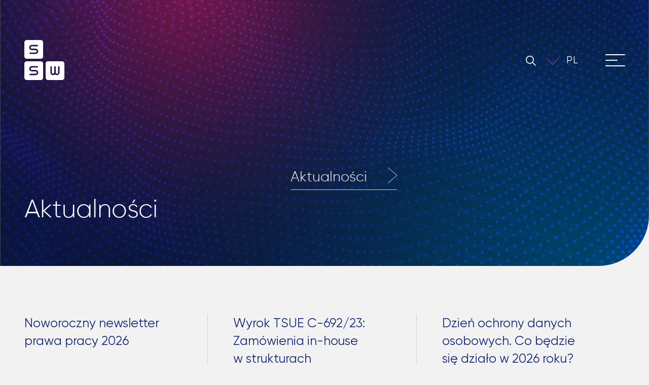

--- FILE ---
content_type: text/html; charset=UTF-8
request_url: https://ssw.solutions/dzial-bazy-wiedzy/aktualnosci-pl/aktualnosci/
body_size: 17318
content:
<!doctype html>
<html lang="pl-PL">
<head>
	<meta charset="UTF-8">
	<meta name="viewport" content="width=device-width, initial-scale=1">
	<link rel="profile" href="https://gmpg.org/xfn/11">
	
		
	
        <script type="text/javascript" data-pressidium-cc-no-block>
            window.pressidiumCCBlockedScripts = [{"src":"^(?:https?:)?\\\/\\\/(?:www\\.)?google-analytics\\.com","category":"analytics","is_regex":true},{"src":"^(?:https?:)?\\\/\\\/(?:www\\.)?connect\\.facebook\\.net","category":"targeting","is_regex":true},{"src":"^(?:https?:)?\\\/\\\/(?:www\\.)?licdn\\.com","category":"preferences","is_regex":true},{"src":"^(?:https?:)?\\\/\\\/(?:www\\.)?linkedin\\.com","category":"preferences","is_regex":true},{"src":"^(?:https?:)?\\\/\\\/(?:www\\.)?ipstars\\.com","category":"targeting","is_regex":true},{"src":"^(?:https?:)?\\\/\\\/(?:www\\.)?doubleclick\\.net","category":"targeting","is_regex":true},{"src":"https:\/\/widgets.sociablekit.com\/linkedin-page-posts\/widget.js","category":"targeting","is_regex":false}];
            window.pressidiumCCCookieName = 'pressidium_cookie_consent';
        </script>

        <script src="https://ssw.solutions/wp-content/plugins/pressidium-cookie-consent/public/block-scripts.js" type="text/javascript" data-pressidium-cc-no-block></script>

        
        <script type="text/javascript" data-pressidium-cc-no-block>
            function onPressidiumCookieConsentUpdated(event) {
                window.dataLayer = window.dataLayer || [];
                window.dataLayer.push({
                    event: event.type,
                    consent: event.detail,
                });
            }

            window.addEventListener('pressidium-cookie-consent-accepted', onPressidiumCookieConsentUpdated);
            window.addEventListener('pressidium-cookie-consent-changed', onPressidiumCookieConsentUpdated);
        </script>

        
        <style id="pressidium-cc-styles">
            .pressidium-cc-theme {
                --cc-bg: #f9faff;
--cc-text: #112954;
--cc-btn-primary-bg: #fc4cc9;
--cc-btn-primary-text: #f9faff;
--cc-btn-primary-hover-bg: #1d2e38;
--cc-btn-primary-hover-text: #f9faff;
--cc-btn-secondary-bg: #dfe7f9;
--cc-btn-secondary-text: #112954;
--cc-btn-secondary-hover-bg: #c6d1ea;
--cc-btn-secondary-hover-text: #112954;
--cc-toggle-bg-off: #8fa8d6;
--cc-toggle-bg-on: #fc4cc9;
--cc-toggle-bg-readonly: #cbd8f1;
--cc-toggle-knob-bg: #fff;
--cc-toggle-knob-icon-color: #ecf2fa;
--cc-cookie-category-block-bg: #ebeff9;
--cc-cookie-category-block-bg-hover: #dbe5f9;
--cc-section-border: #f1f3f5;
--cc-block-text: #112954;
--cc-cookie-table-border: #e1e7f3;
--cc-overlay-bg: rgba(230, 235, 255, .85);
--cc-webkit-scrollbar-bg: #ebeff9;
--cc-webkit-scrollbar-bg-hover: #fc4cc9;
--cc-btn-floating-bg: #fc4cc9;
--cc-btn-floating-icon: #f9faff;
--cc-btn-floating-hover-bg: #1d2e38;
--cc-btn-floating-hover-icon: #f9faff;
            }
        </style>

        <!-- This site is running CAOS for WordPress -->
<meta name='robots' content='index, follow, max-image-preview:large, max-snippet:-1, max-video-preview:-1' />

	<!-- This site is optimized with the Yoast SEO Premium plugin v25.7.1 (Yoast SEO v26.8) - https://yoast.com/product/yoast-seo-premium-wordpress/ -->
	<title>Archiwa Aktualności - SSW</title>
	<link rel="canonical" href="https://ssw.solutions/dzial-bazy-wiedzy/aktualnosci-pl/aktualnosci/" />
	<link rel="next" href="https://ssw.solutions/dzial-bazy-wiedzy/aktualnosci-pl/aktualnosci/page/2/" />
	<meta property="og:locale" content="pl_PL" />
	<meta property="og:type" content="article" />
	<meta property="og:title" content="Archiwa Aktualności" />
	<meta property="og:url" content="https://ssw.solutions/dzial-bazy-wiedzy/aktualnosci-pl/aktualnosci/" />
	<meta property="og:site_name" content="SSW" />
	<meta property="og:image" content="https://ssw.solutions/wp-content/uploads/2024/07/ssw-logo-rgb-1200x675-1.png" />
	<meta property="og:image:width" content="1200" />
	<meta property="og:image:height" content="675" />
	<meta property="og:image:type" content="image/png" />
	<meta name="twitter:card" content="summary_large_image" />
	<script type="application/ld+json" class="yoast-schema-graph">{"@context":"https://schema.org","@graph":[{"@type":"CollectionPage","@id":"https://ssw.solutions/dzial-bazy-wiedzy/aktualnosci-pl/aktualnosci/","url":"https://ssw.solutions/dzial-bazy-wiedzy/aktualnosci-pl/aktualnosci/","name":"Archiwa Aktualności - SSW","isPartOf":{"@id":"https://ssw.solutions/#website"},"primaryImageOfPage":{"@id":"https://ssw.solutions/dzial-bazy-wiedzy/aktualnosci-pl/aktualnosci/#primaryimage"},"image":{"@id":"https://ssw.solutions/dzial-bazy-wiedzy/aktualnosci-pl/aktualnosci/#primaryimage"},"thumbnailUrl":"https://ssw.solutions/wp-content/uploads/2024/03/news_aktualnosci.jpg","breadcrumb":{"@id":"https://ssw.solutions/dzial-bazy-wiedzy/aktualnosci-pl/aktualnosci/#breadcrumb"},"inLanguage":"pl-PL"},{"@type":"ImageObject","inLanguage":"pl-PL","@id":"https://ssw.solutions/dzial-bazy-wiedzy/aktualnosci-pl/aktualnosci/#primaryimage","url":"https://ssw.solutions/wp-content/uploads/2024/03/news_aktualnosci.jpg","contentUrl":"https://ssw.solutions/wp-content/uploads/2024/03/news_aktualnosci.jpg","width":1920,"height":1080},{"@type":"BreadcrumbList","@id":"https://ssw.solutions/dzial-bazy-wiedzy/aktualnosci-pl/aktualnosci/#breadcrumb","itemListElement":[{"@type":"ListItem","position":1,"name":"Strona główna","item":"https://ssw.solutions/"},{"@type":"ListItem","position":2,"name":"Aktualności","item":"https://ssw.solutions/dzial-bazy-wiedzy/aktualnosci-pl/"},{"@type":"ListItem","position":3,"name":"Aktualności"}]},{"@type":"WebSite","@id":"https://ssw.solutions/#website","url":"https://ssw.solutions/","name":"SSW","description":"SSW Law &amp; Beyond","publisher":{"@id":"https://ssw.solutions/#organization"},"alternateName":"SSW","potentialAction":[{"@type":"SearchAction","target":{"@type":"EntryPoint","urlTemplate":"https://ssw.solutions/?s={search_term_string}"},"query-input":{"@type":"PropertyValueSpecification","valueRequired":true,"valueName":"search_term_string"}}],"inLanguage":"pl-PL"},{"@type":"Organization","@id":"https://ssw.solutions/#organization","name":"SSW Spaczyński, Szczepaniak, Wickel, Goździowska sp.k.","alternateName":"SSW","url":"https://ssw.solutions/","logo":{"@type":"ImageObject","inLanguage":"pl-PL","@id":"https://ssw.solutions/#/schema/logo/image/","url":"https://ssw.solutions/wp-content/uploads/2024/07/ssw-logo-rgb.png","contentUrl":"https://ssw.solutions/wp-content/uploads/2024/07/ssw-logo-rgb.png","width":2481,"height":2481,"caption":"SSW Spaczyński, Szczepaniak, Wickel, Goździowska sp.k."},"image":{"@id":"https://ssw.solutions/#/schema/logo/image/"},"sameAs":["https://www.facebook.com/SSW-Pragmatic-Solutions-198477040912548/","https://www.linkedin.com/company/1356327/","https://www.youtube.com/channel/UCJSyuGORhen_7VBZ2pC7h5Q"]}]}</script>
	<!-- / Yoast SEO Premium plugin. -->


<link rel='dns-prefetch' href='//challenges.cloudflare.com' />
<link rel='preconnect' href='//www.google-analytics.com' />
<link rel="alternate" type="application/rss+xml" title="SSW &raquo; Kanał z wpisami" href="https://ssw.solutions/feed/" />
<link rel="alternate" type="application/rss+xml" title="SSW &raquo; Kanał z komentarzami" href="https://ssw.solutions/comments/feed/" />
<link rel="alternate" type="application/rss+xml" title="Kanał SSW &raquo; Aktualności Kategoria" href="https://ssw.solutions/dzial-bazy-wiedzy/aktualnosci-pl/aktualnosci/feed/" />
<style id='wp-img-auto-sizes-contain-inline-css'>
img:is([sizes=auto i],[sizes^="auto," i]){contain-intrinsic-size:3000px 1500px}
/*# sourceURL=wp-img-auto-sizes-contain-inline-css */
</style>
<style id='classic-theme-styles-inline-css'>
/*! This file is auto-generated */
.wp-block-button__link{color:#fff;background-color:#32373c;border-radius:9999px;box-shadow:none;text-decoration:none;padding:calc(.667em + 2px) calc(1.333em + 2px);font-size:1.125em}.wp-block-file__button{background:#32373c;color:#fff;text-decoration:none}
/*# sourceURL=/wp-includes/css/classic-themes.min.css */
</style>
<link rel='stylesheet' id='dnd-upload-cf7-css' href='https://ssw.solutions/wp-content/plugins/drag-and-drop-multiple-file-upload-contact-form-7/assets/css/dnd-upload-cf7.css?ver=1.3.9.5' media='all' />
<link rel='stylesheet' id='contact-form-7-css' href='https://ssw.solutions/wp-content/plugins/contact-form-7/includes/css/styles.css?ver=6.1.4' media='all' />
<link rel='stylesheet' id='wpml-legacy-dropdown-click-0-css' href='https://ssw.solutions/wp-content/plugins/sitepress-multilingual-cms/templates/language-switchers/legacy-dropdown-click/style.min.css?ver=1' media='all' />
<link rel='stylesheet' id='eeb-css-frontend-css' href='https://ssw.solutions/wp-content/plugins/email-encoder-bundle/assets/css/style.css?ver=54d4eedc552c499c4a8d6b89c23d3df1' media='all' />
<link rel='stylesheet' id='cookie-consent-client-style-css' href='https://ssw.solutions/wp-content/plugins/pressidium-cookie-consent/public/bundle.client.css?ver=a42c7610e2f07a53bd90' media='all' />
<link rel='stylesheet' id='ts-style-css' href='https://ssw.solutions/wp-content/themes/ts/style.css?ver=1.0.0' media='all' />
<link rel='stylesheet' id='wg-css2-css' href='https://ssw.solutions/wp-content/themes/ts/wg.css?ver=1.36' media='all' />
<link rel='stylesheet' id='responsive-767-css' href='https://ssw.solutions/wp-content/themes/ts/responsive-767.css' media='all' />
<link rel='stylesheet' id='responsive-1024-css' href='https://ssw.solutions/wp-content/themes/ts/responsive-1024.css' media='all' />
<link rel='stylesheet' id='vaga-css-css' href='https://ssw.solutions/wp-content/themes/ts/assets/vaga/vaga.min.css' media='all' />
<link rel='stylesheet' id='ald-styles-css' href='https://ssw.solutions/wp-content/plugins/ajax-load-more-anything/assets/styles.min.css?ver=3.3.9' media='all' />
<script id="wpml-cookie-js-extra">
var wpml_cookies = {"wp-wpml_current_language":{"value":"pl","expires":1,"path":"/"}};
var wpml_cookies = {"wp-wpml_current_language":{"value":"pl","expires":1,"path":"/"}};
//# sourceURL=wpml-cookie-js-extra
</script>
<script src="https://ssw.solutions/wp-content/plugins/sitepress-multilingual-cms/res/js/cookies/language-cookie.js?ver=486900" id="wpml-cookie-js" defer data-wp-strategy="defer"></script>
<script id="consent-mode-script-js-extra">
var pressidiumCCGCM = {"gcm":{"enabled":true,"implementation":"gtag","ads_data_redaction":true,"url_passthrough":false,"regions":[]}};
//# sourceURL=consent-mode-script-js-extra
</script>
<script src="https://ssw.solutions/wp-content/plugins/pressidium-cookie-consent/public/consent-mode.js?ver=e12e26152e9ebe6a26ba" id="consent-mode-script-js"></script>
<script src="https://ssw.solutions/wp-content/plugins/sitepress-multilingual-cms/templates/language-switchers/legacy-dropdown-click/script.min.js?ver=1" id="wpml-legacy-dropdown-click-0-js"></script>
<script src="https://ssw.solutions/wp-includes/js/jquery/jquery.min.js?ver=3.7.1" id="jquery-core-js"></script>
<script src="https://ssw.solutions/wp-includes/js/jquery/jquery-migrate.min.js?ver=3.4.1" id="jquery-migrate-js"></script>
<script src="https://ssw.solutions/wp-content/plugins/email-encoder-bundle/assets/js/custom.js?ver=2c542c9989f589cd5318f5cef6a9ecd7" id="eeb-js-frontend-js"></script>
<script src="https://ssw.solutions/wp-content/themes/ts/assets/js/zoom-helpers.js" id="zoomfix-js"></script>
<script data-cfasync="false" async src="https://ssw.solutions/wp-content/uploads/caos/59e2446e.js?id=G-YBJ9E44Z8F" id="caos-gtag-js"></script>
<script data-cfasync="false" id="caos-gtag-js-after">
window.dataLayer = window.dataLayer || [];

    function gtag() {
        dataLayer.push(arguments);
    }

    gtag('js', new Date());
    gtag('config', 'G-YBJ9E44Z8F', {"cookie_domain":"ssw.solutions","cookie_flags":"samesite=none;secure","allow_google_signals":true});
	
//# sourceURL=caos-gtag-js-after
</script>
<link rel="https://api.w.org/" href="https://ssw.solutions/wp-json/" /><link rel="alternate" title="JSON" type="application/json" href="https://ssw.solutions/wp-json/wp/v2/dzial-bazy-wiedzy/3" /><link rel="EditURI" type="application/rsd+xml" title="RSD" href="https://ssw.solutions/xmlrpc.php?rsd" />
<meta name="generator" content="WPML ver:4.8.6 stt:1,28,29,40;" />
<link rel="icon" href="https://ssw.solutions/wp-content/uploads/2023/06/sswfav-55x55.png" sizes="32x32" />
<link rel="icon" href="https://ssw.solutions/wp-content/uploads/2023/06/sswfav.png" sizes="192x192" />
<link rel="apple-touch-icon" href="https://ssw.solutions/wp-content/uploads/2023/06/sswfav.png" />
<meta name="msapplication-TileImage" content="https://ssw.solutions/wp-content/uploads/2023/06/sswfav.png" />
		<style id="wp-custom-css">
			.postid-42384 .experience-graybox-wrapper,
.postid-42420 .experience-graybox-wrapper {
	margin-bottom: 75px;
}

/*.admin-bar .animated-claim-wrapper .container, pressidium-floating-button, .admin-bar .site-header .right-part {
	opacity: 0;
}*/

@media (min-width: 768px) {
	div[data-overlayscrollbars-viewport="scrollbarHidden"] {
	max-height: 310px;
}
}

@media (max-width: 767px) {
	div[data-overlayscrollbars-viewport="scrollbarHidden"] {
    max-height: 250px !important;
    padding-right: 30px !important;
}

.rewards-simple-wrapper .splide__pagination {
    right: 0; bottom: -50px;
}

.rewards-simple-wrapper .splide__pagination__page {
    height: 12px; width: 12px;
}
}

@media (min-width: 1025px) {
	/*.single-simple-reward aside  {
		max-height: 650px;
	}*/
}

.default-list li:before {
    display: none !important;
}

.default-list li {
    font-size: 15px !important;
    line-height: 21px !important;
}

ol.default-list {
    list-style: decimal !important;
}

.wpcf7-acceptance.optional a {
    color: inherit;
    text-decoration: underline !important;
}

.wwhi-fulldesc h1 {
    font-size: 30px;
    line-height: 36px;
}

.category-nowe-technologie .blog-post {
    grid-area: initial !important;
}

@media (min-width: 1025px) {
    .single-rozwiazanie .single-simple-reward picture img {
        max-height: 245px;
        width: auto;
    }
    .single-rozwiazanie .single-simple-reward .size-post-thumbnail{
        max-width: 100%;
    }
}

#s-cnt .b-bn .b-tl {
	font-size: 16px;
}

.cf-accepts .wpcf7-not-valid-tip {
    position: relative;
    bottom: initial;
    left: initial;
    width: 100%;
    margin-top: 10px;
}

.btn-only {
	justify-content: flex-end;
}

.spec-intro-wrapper .default-header {
	color: #fff !important
}

.page-id-37230 .grecaptcha-badge{visibility:visible}
.page-id-37386 .grecaptcha-badge{visibility:visible}

.newtime-override {
    left: initial !important;
    bottom: initial !important;
    top: 35px !important;
    right: 45px !important;
    color: #fff !important;
    font-weight: 600;
}

@media (max-width: 767px) {
    .newtime-override {
        font-size: 14px !important;
        top: 15px !important;
        right: 25px !important;
    }
    .single-wpisy-bazy-wiedzy .container .container {
        padding-left: 0;
        padding-right: 0;
    }
}

.rewards-simple-wrapper .splide__list {
    list-style: none;
    padding: 0;
    margin: 0;
}

.download-block svg circle {
    -webkit-transition: all 0.35s ease-in-out;
    transition: all 0.35s ease-in-out;
}

.download-block:hover svg circle {
    fill: #fc4cc9
}

.download-block .filename {
	min-height: 105px;
}

/** 15.11.2024 **/

.single-specjalizacja article h1,
.single-rozwiazanie article h1 {
    font-size: 28px;
    line-height: 32px;
}

.single-specjalizacja article h2,
.single-rozwiazanie article h2 {
    font-size: 25px;
    line-height: 29px;
}

.single-specjalizacja article h3,
.single-rozwiazanie article h3 {
    font-size: 22px;
    line-height: 27px;
}

.single-specjalizacja article h4,
.single-rozwiazanie article h4 {
    font-size: 19px;
    line-height: 24px;
}

.addinfo-wrapper-spec table tr:first-of-type td:first-of-type a, 
.wwhi-fulldesc table tr:first-of-type td:first-of-type a {
    color: #fff;
    text-decoration: underline !important;
}

.download-block[style="display: inline;"] {
    display: flex !important;
    flex-direction: column;
    justify-content: space-between;
}		</style>
		<style type="text/css">.single-specjalizacja .news-wrapper-spec .posts-grid-simple .single-post-block,.single-rozwiazanie .news-wrapper-spec .container,.downloads-grid .download-block{display:none}</style>
	<!-- Meta Pixel Code -->
	<script>
	  !function(f,b,e,v,n,t,s)
	  {if(f.fbq)return;n=f.fbq=function(){n.callMethod?
	  n.callMethod.apply(n,arguments):n.queue.push(arguments)};
	  if(!f._fbq)f._fbq=n;n.push=n;n.loaded=!0;n.version='2.0';
	  n.queue=[];t=b.createElement(e);t.async=!0;
	  t.src=v;s=b.getElementsByTagName(e)[0];
	  s.parentNode.insertBefore(t,s)}(window, document,'script',
	  'https://linkprotect.cudasvc.com/url?a=https%3a%2f%2fconnect.facebook.net%2fen_US%2ffbevents.js&c=E,1,x4xF39U2iLjy3NbJAfRhezwTPgEiOn5eOkS_xaHuhVGWDGbN9VTJqSei9fZZJHIaUu7dRL2zLJVfD2jBPryyeTg4iDoy8M34uhbOk1NPL3nAz1TFCA,,&typo=1');
	  fbq('init', '569271641478192');
	  fbq('track', 'PageView');
	</script>
	<noscript><img height="1" width="1" style="display:none"
	  src="https://www.facebook.com/tr?id=569271641478192&ev=PageView&noscript=1"
	/></noscript>
	<!-- End Meta Pixel Code -->

	<!-- Global site tag (gtag.js) - Google Analytics -->
	<script async src="https://www.googletagmanager.com/gtag/js?id=UA-10007649-4"></script>
	<script>
	  window.dataLayer = window.dataLayer || [];
	  function gtag(){dataLayer.push(arguments);}
	  gtag('js', new Date());

	  gtag('config', 'UA-10007649-4');
	</script>

	<!-- Google Tag Manager: TS -->
	<script>(function(w,d,s,l,i){w[l]=w[l]||[];w[l].push({'gtm.start':
	new Date().getTime(),event:'gtm.js'});var f=d.getElementsByTagName(s)[0],
	j=d.createElement(s),dl=l!='dataLayer'?'&l='+l:'';j.async=true;j.src=
	'https://www.googletagmanager.com/gtm.js?id='+i+dl;f.parentNode.insertBefore(j,f);
	})(window,document,'script','dataLayer','GTM-TMLN6CTL');</script>
	<!-- End Google Tag Manager -->

<style id='global-styles-inline-css'>
:root{--wp--preset--aspect-ratio--square: 1;--wp--preset--aspect-ratio--4-3: 4/3;--wp--preset--aspect-ratio--3-4: 3/4;--wp--preset--aspect-ratio--3-2: 3/2;--wp--preset--aspect-ratio--2-3: 2/3;--wp--preset--aspect-ratio--16-9: 16/9;--wp--preset--aspect-ratio--9-16: 9/16;--wp--preset--color--black: #000000;--wp--preset--color--cyan-bluish-gray: #abb8c3;--wp--preset--color--white: #ffffff;--wp--preset--color--pale-pink: #f78da7;--wp--preset--color--vivid-red: #cf2e2e;--wp--preset--color--luminous-vivid-orange: #ff6900;--wp--preset--color--luminous-vivid-amber: #fcb900;--wp--preset--color--light-green-cyan: #7bdcb5;--wp--preset--color--vivid-green-cyan: #00d084;--wp--preset--color--pale-cyan-blue: #8ed1fc;--wp--preset--color--vivid-cyan-blue: #0693e3;--wp--preset--color--vivid-purple: #9b51e0;--wp--preset--gradient--vivid-cyan-blue-to-vivid-purple: linear-gradient(135deg,rgb(6,147,227) 0%,rgb(155,81,224) 100%);--wp--preset--gradient--light-green-cyan-to-vivid-green-cyan: linear-gradient(135deg,rgb(122,220,180) 0%,rgb(0,208,130) 100%);--wp--preset--gradient--luminous-vivid-amber-to-luminous-vivid-orange: linear-gradient(135deg,rgb(252,185,0) 0%,rgb(255,105,0) 100%);--wp--preset--gradient--luminous-vivid-orange-to-vivid-red: linear-gradient(135deg,rgb(255,105,0) 0%,rgb(207,46,46) 100%);--wp--preset--gradient--very-light-gray-to-cyan-bluish-gray: linear-gradient(135deg,rgb(238,238,238) 0%,rgb(169,184,195) 100%);--wp--preset--gradient--cool-to-warm-spectrum: linear-gradient(135deg,rgb(74,234,220) 0%,rgb(151,120,209) 20%,rgb(207,42,186) 40%,rgb(238,44,130) 60%,rgb(251,105,98) 80%,rgb(254,248,76) 100%);--wp--preset--gradient--blush-light-purple: linear-gradient(135deg,rgb(255,206,236) 0%,rgb(152,150,240) 100%);--wp--preset--gradient--blush-bordeaux: linear-gradient(135deg,rgb(254,205,165) 0%,rgb(254,45,45) 50%,rgb(107,0,62) 100%);--wp--preset--gradient--luminous-dusk: linear-gradient(135deg,rgb(255,203,112) 0%,rgb(199,81,192) 50%,rgb(65,88,208) 100%);--wp--preset--gradient--pale-ocean: linear-gradient(135deg,rgb(255,245,203) 0%,rgb(182,227,212) 50%,rgb(51,167,181) 100%);--wp--preset--gradient--electric-grass: linear-gradient(135deg,rgb(202,248,128) 0%,rgb(113,206,126) 100%);--wp--preset--gradient--midnight: linear-gradient(135deg,rgb(2,3,129) 0%,rgb(40,116,252) 100%);--wp--preset--font-size--small: 13px;--wp--preset--font-size--medium: 20px;--wp--preset--font-size--large: 36px;--wp--preset--font-size--x-large: 42px;--wp--preset--spacing--20: 0.44rem;--wp--preset--spacing--30: 0.67rem;--wp--preset--spacing--40: 1rem;--wp--preset--spacing--50: 1.5rem;--wp--preset--spacing--60: 2.25rem;--wp--preset--spacing--70: 3.38rem;--wp--preset--spacing--80: 5.06rem;--wp--preset--shadow--natural: 6px 6px 9px rgba(0, 0, 0, 0.2);--wp--preset--shadow--deep: 12px 12px 50px rgba(0, 0, 0, 0.4);--wp--preset--shadow--sharp: 6px 6px 0px rgba(0, 0, 0, 0.2);--wp--preset--shadow--outlined: 6px 6px 0px -3px rgb(255, 255, 255), 6px 6px rgb(0, 0, 0);--wp--preset--shadow--crisp: 6px 6px 0px rgb(0, 0, 0);}:where(.is-layout-flex){gap: 0.5em;}:where(.is-layout-grid){gap: 0.5em;}body .is-layout-flex{display: flex;}.is-layout-flex{flex-wrap: wrap;align-items: center;}.is-layout-flex > :is(*, div){margin: 0;}body .is-layout-grid{display: grid;}.is-layout-grid > :is(*, div){margin: 0;}:where(.wp-block-columns.is-layout-flex){gap: 2em;}:where(.wp-block-columns.is-layout-grid){gap: 2em;}:where(.wp-block-post-template.is-layout-flex){gap: 1.25em;}:where(.wp-block-post-template.is-layout-grid){gap: 1.25em;}.has-black-color{color: var(--wp--preset--color--black) !important;}.has-cyan-bluish-gray-color{color: var(--wp--preset--color--cyan-bluish-gray) !important;}.has-white-color{color: var(--wp--preset--color--white) !important;}.has-pale-pink-color{color: var(--wp--preset--color--pale-pink) !important;}.has-vivid-red-color{color: var(--wp--preset--color--vivid-red) !important;}.has-luminous-vivid-orange-color{color: var(--wp--preset--color--luminous-vivid-orange) !important;}.has-luminous-vivid-amber-color{color: var(--wp--preset--color--luminous-vivid-amber) !important;}.has-light-green-cyan-color{color: var(--wp--preset--color--light-green-cyan) !important;}.has-vivid-green-cyan-color{color: var(--wp--preset--color--vivid-green-cyan) !important;}.has-pale-cyan-blue-color{color: var(--wp--preset--color--pale-cyan-blue) !important;}.has-vivid-cyan-blue-color{color: var(--wp--preset--color--vivid-cyan-blue) !important;}.has-vivid-purple-color{color: var(--wp--preset--color--vivid-purple) !important;}.has-black-background-color{background-color: var(--wp--preset--color--black) !important;}.has-cyan-bluish-gray-background-color{background-color: var(--wp--preset--color--cyan-bluish-gray) !important;}.has-white-background-color{background-color: var(--wp--preset--color--white) !important;}.has-pale-pink-background-color{background-color: var(--wp--preset--color--pale-pink) !important;}.has-vivid-red-background-color{background-color: var(--wp--preset--color--vivid-red) !important;}.has-luminous-vivid-orange-background-color{background-color: var(--wp--preset--color--luminous-vivid-orange) !important;}.has-luminous-vivid-amber-background-color{background-color: var(--wp--preset--color--luminous-vivid-amber) !important;}.has-light-green-cyan-background-color{background-color: var(--wp--preset--color--light-green-cyan) !important;}.has-vivid-green-cyan-background-color{background-color: var(--wp--preset--color--vivid-green-cyan) !important;}.has-pale-cyan-blue-background-color{background-color: var(--wp--preset--color--pale-cyan-blue) !important;}.has-vivid-cyan-blue-background-color{background-color: var(--wp--preset--color--vivid-cyan-blue) !important;}.has-vivid-purple-background-color{background-color: var(--wp--preset--color--vivid-purple) !important;}.has-black-border-color{border-color: var(--wp--preset--color--black) !important;}.has-cyan-bluish-gray-border-color{border-color: var(--wp--preset--color--cyan-bluish-gray) !important;}.has-white-border-color{border-color: var(--wp--preset--color--white) !important;}.has-pale-pink-border-color{border-color: var(--wp--preset--color--pale-pink) !important;}.has-vivid-red-border-color{border-color: var(--wp--preset--color--vivid-red) !important;}.has-luminous-vivid-orange-border-color{border-color: var(--wp--preset--color--luminous-vivid-orange) !important;}.has-luminous-vivid-amber-border-color{border-color: var(--wp--preset--color--luminous-vivid-amber) !important;}.has-light-green-cyan-border-color{border-color: var(--wp--preset--color--light-green-cyan) !important;}.has-vivid-green-cyan-border-color{border-color: var(--wp--preset--color--vivid-green-cyan) !important;}.has-pale-cyan-blue-border-color{border-color: var(--wp--preset--color--pale-cyan-blue) !important;}.has-vivid-cyan-blue-border-color{border-color: var(--wp--preset--color--vivid-cyan-blue) !important;}.has-vivid-purple-border-color{border-color: var(--wp--preset--color--vivid-purple) !important;}.has-vivid-cyan-blue-to-vivid-purple-gradient-background{background: var(--wp--preset--gradient--vivid-cyan-blue-to-vivid-purple) !important;}.has-light-green-cyan-to-vivid-green-cyan-gradient-background{background: var(--wp--preset--gradient--light-green-cyan-to-vivid-green-cyan) !important;}.has-luminous-vivid-amber-to-luminous-vivid-orange-gradient-background{background: var(--wp--preset--gradient--luminous-vivid-amber-to-luminous-vivid-orange) !important;}.has-luminous-vivid-orange-to-vivid-red-gradient-background{background: var(--wp--preset--gradient--luminous-vivid-orange-to-vivid-red) !important;}.has-very-light-gray-to-cyan-bluish-gray-gradient-background{background: var(--wp--preset--gradient--very-light-gray-to-cyan-bluish-gray) !important;}.has-cool-to-warm-spectrum-gradient-background{background: var(--wp--preset--gradient--cool-to-warm-spectrum) !important;}.has-blush-light-purple-gradient-background{background: var(--wp--preset--gradient--blush-light-purple) !important;}.has-blush-bordeaux-gradient-background{background: var(--wp--preset--gradient--blush-bordeaux) !important;}.has-luminous-dusk-gradient-background{background: var(--wp--preset--gradient--luminous-dusk) !important;}.has-pale-ocean-gradient-background{background: var(--wp--preset--gradient--pale-ocean) !important;}.has-electric-grass-gradient-background{background: var(--wp--preset--gradient--electric-grass) !important;}.has-midnight-gradient-background{background: var(--wp--preset--gradient--midnight) !important;}.has-small-font-size{font-size: var(--wp--preset--font-size--small) !important;}.has-medium-font-size{font-size: var(--wp--preset--font-size--medium) !important;}.has-large-font-size{font-size: var(--wp--preset--font-size--large) !important;}.has-x-large-font-size{font-size: var(--wp--preset--font-size--x-large) !important;}
/*# sourceURL=global-styles-inline-css */
</style>
</head>


<body class="archive tax-dzial-bazy-wiedzy term-aktualnosci term-3 wp-custom-logo wp-theme-ts pressidium-cc-theme hfeed no-sidebar">

<!-- Google Tag Manager (noscript): TS -->
<noscript><iframe src="https://www.googletagmanager.com/ns.html?id=GTM-TMLN6CTL"
height="0" width="0" style="display:none;visibility:hidden"></iframe></noscript>
<!-- End Google Tag Manager (noscript) -->

<div id="page" class="site">

	<section id="wyszukiwanie-okno" class="search-input-wrapper">
		<form role="search" method="get" class="search-form" action="https://ssw.solutions/">
				<label>
					<span class="screen-reader-text">Szukaj:</span>
					<input type="search" class="search-field" placeholder="Szukaj &hellip;" value="" name="s" />
				</label>
				<input type="submit" class="search-submit" value="Szukaj" />
			</form>		<svg data-src="https://ssw.solutions/wp-content/themes/ts/assets/svg/close-search.svg" id="zamknij-wyszukiwanie" class="close-search-icon" width="100" height="100" fill="#fff"></svg>
	</section>

	<header id="masthead" class="site-header">

		<div id="menu-slide" class="slide-menu-wrapper">

			<div class="container">

				<div class="slide-contents">

					<!-- Menu -->

					<div class="leftcol-primary-menu">

						<div class="menu-menu-glowne-01-pl-container"><ul id="primary-menu" class="primary-menu-list"><li id="menu-item-411" class="menu-item menu-item-type-post_type menu-item-object-page menu-item-home menu-item-411"><a href="https://ssw.solutions/">Home</a></li>
<li id="menu-item-413" class="menu-item menu-item-type-post_type menu-item-object-page menu-item-413"><a href="https://ssw.solutions/law/">Law</a></li>
<li id="menu-item-414" class="menu-item menu-item-type-post_type menu-item-object-page menu-item-414"><a href="https://ssw.solutions/beyond/">Beyond</a></li>
<li id="menu-item-418" class="menu-item menu-item-type-post_type menu-item-object-page menu-item-418"><a href="https://ssw.solutions/kariera/">Kariera</a></li>
<li id="menu-item-419" class="menu-item menu-item-type-post_type menu-item-object-page menu-item-419"><a href="https://ssw.solutions/kontakt/">Kontakt</a></li>
</ul></div>
					</div>

					<div class="leftcolsec-primary-menu second-smaller">

						<div class="menu-menu-glowne-02-pl-container"><ul id="primary-menu-02" class="primary-menu-list smaller-menu"><li id="menu-item-713" class="menu-item menu-item-type-post_type menu-item-object-page menu-item-713"><a href="https://ssw.solutions/baza-wiedzy/">Baza wiedzy</a></li>
<li id="menu-item-37723" class="menu-item menu-item-type-taxonomy menu-item-object-category menu-item-37723"><a href="https://ssw.solutions/category/nowe-technologie/">Blog &#8211; Nowe Technologie</a></li>
<li id="menu-item-1164" class="menu-item menu-item-type-custom menu-item-object-custom menu-item-1164"><a href="https://ssw.solutions/blog/taxpresso/">Blog &#8211; Taxpresso</a></li>
<li id="menu-item-715" class="menu-item menu-item-type-post_type menu-item-object-page menu-item-715"><a href="https://ssw.solutions/o-nas/">O&nbsp;nas</a></li>
<li id="menu-item-716" class="menu-item menu-item-type-post_type menu-item-object-page menu-item-716"><a href="https://ssw.solutions/zespol/">Zespół</a></li>
</ul></div>
					</div>

					<!-- Social Media -->

					<ul class="midcol-sm sm-list-header">

						<li><a href="https://www.youtube.com/channel/UCJSyuGORhen_7VBZ2pC7h5Q" rel="me" target="_blank"><svg data-src="https://ssw.solutions/wp-content/themes/ts/assets/svg/sm-circled-youtube.svg" width="33" height="33" fill="white"></a></li><li><a href="https://www.linkedin.com/company/1356327/" rel="me" target="_blank"><svg data-src="https://ssw.solutions/wp-content/themes/ts/assets/svg/sm-circled-linkedin.svg" width="33" height="33" fill="white"></a></li><li><a href="https://www.facebook.com/people/SSW/100057412390942/" rel="me" target="_blank"><svg data-src="https://ssw.solutions/wp-content/themes/ts/assets/svg/sm-circled-facebook.svg" width="33" height="33" fill="white"></a></li><li><a href="https://www.instagram.com/ssw.law/" rel="me" target="_blank"><svg data-src="https://ssw.solutions/wp-content/themes/ts/assets/svg/sm-circled-instagram.svg" width="33" height="33" fill="white"></a></li>
					</ul>

					<!-- Blog -->

					
				</div>

			</div>

		</div>

		<div class="container">

			<div class="row row-wrap stack-between row-header">

				<div class="left-part">

					
											<a href="https://ssw.solutions" class="custom-logo-link pl" rel="home" aria-current="page"><img width="79" height="79" src="https://ssw.solutions/wp-content/uploads/2023/06/ssw-white.svg" class="custom-logo" alt="SSW" decoding="async"></a>
					
					
					
					
					
					
				</div>

				<div class="right-part">

					<!-- Dropdown categories -->

																	<div class="dropdown-cats">

							<a href="https://ssw.solutions/?page_id=252" class="first-cat">Kategoria</a>

							
							<div class="other-cats">

															<a href="https://ssw.solutions/dzial-bazy-wiedzy/aktualnosci-pl/aktualnosci/">
									Aktualności								</a>
                            								<a href="https://ssw.solutions/dzial-bazy-wiedzy/aktualnosci-pl/w-mediach/">
									W mediach								</a>
                            								<a href="https://ssw.solutions/dzial-bazy-wiedzy/aktualnosci-pl/wydarzenie/">
									Wydarzenia								</a>
                            
                        	</div>

						</div>
											
					<!-- Search -->

					<span class="search-init" id="wyszukiwanie"><svg data-src="https://ssw.solutions/wp-content/themes/ts/assets/svg/search-icon-header.svg" width="20" height="20" fill="white"></svg></span>

					<!-- Language switcher -->

					<div class="lang-switcher-wrapper" id="langs">
						<!--<select class="lang-switcher">
							<option>PL</option>
							<option>ENG</option>
						</select>-->
						
<div class="wpml-ls-statics-shortcode_actions wpml-ls wpml-ls-legacy-dropdown-click js-wpml-ls-legacy-dropdown-click">
	<ul role="menu">

		<li class="wpml-ls-slot-shortcode_actions wpml-ls-item wpml-ls-item-pl wpml-ls-current-language wpml-ls-last-item wpml-ls-item-legacy-dropdown-click" role="none">

			<a href="#" class="js-wpml-ls-item-toggle wpml-ls-item-toggle" role="menuitem" title="Przełącz na PL">
                <span class="wpml-ls-native" role="menuitem">PL</span></a>

			<ul class="js-wpml-ls-sub-menu wpml-ls-sub-menu" role="menu">
				
					<li class="wpml-ls-slot-shortcode_actions wpml-ls-item wpml-ls-item-en wpml-ls-first-item" role="none">
						<a href="https://ssw.solutions/en/dzial-bazy-wiedzy/news-en/new-info/" class="wpml-ls-link" role="menuitem" aria-label="Przełącz na ENG" title="Przełącz na ENG">
                            <span class="wpml-ls-native" lang="en">ENG</span></a>
					</li>

							</ul>

		</li>

	</ul>
</div>
					</div>

					<!-- Burger -->

					<div id="nav-icon1"><span></span><span></span><span></span></div>

				</div>

			</div>

		</div>

	</header><!-- #masthead -->
<main id="primary" class="site-main">

	<!-- Intro / Wstep i opis -->

	<section id="sekcja-wstepu-i-opis" class="spec-intro-wrapper">
		<div class="container">

			<div class="row row-wrap stack-between row-top-bw">

				<h1 class="spec-header bw-title">Aktualności</h1>

				<div class="rightcol-bw-categories">

					<ul class="categories-list">
							<li class="cat-item cat-item-2 current-cat-parent current-cat-ancestor"><a href="https://ssw.solutions/dzial-bazy-wiedzy/aktualnosci-pl/">Aktualności</a>
<ul class='children'>
	<li class="cat-item cat-item-232"><a href="https://ssw.solutions/dzial-bazy-wiedzy/aktualnosci-pl/transakcje-aktualnosci-pl/">Transakcje</a>
</li>
	<li class="cat-item cat-item-3 current-cat"><a aria-current="page" href="https://ssw.solutions/dzial-bazy-wiedzy/aktualnosci-pl/aktualnosci/">Aktualności</a>
</li>
	<li class="cat-item cat-item-4"><a href="https://ssw.solutions/dzial-bazy-wiedzy/aktualnosci-pl/w-mediach/">W mediach</a>
</li>
	<li class="cat-item cat-item-6"><a href="https://ssw.solutions/dzial-bazy-wiedzy/aktualnosci-pl/wydarzenie/">Wydarzenia</a>
</li>
</ul>
</li>
					</ul>

					<li class="cat-item cat-item-0" id="wszystkie"><a href="https://ssw.solutions/baza-wiedzy/">Wszystkie</a></li>

				</div>

			</div>

		</div>
	</section>

	<!-- Posts list / Lista wpisow -->

	<section id="lista-wpisow" class="default-bw-list-wrapper">

		<div class="container">

			<div id="wpisy" class="bw-list-grid">

				<!--fwp-loop-->

				<div class="single-post-block one-after vaga-fade-in">

					<a href="https://ssw.solutions/noworoczny-newsletter-prawa-pracy-2026/"><span class="post-title">Noworoczny newsletter prawa pracy 2026</span></a>

					<div class="submeta">
						<span class="spb-therm">Aktualności</span>
						<time datetime="2026-01-29">29.01.2026</time>
					</div>

				</div>

				
				<div class="single-post-block one-after vaga-fade-in">

					<a href="https://ssw.solutions/wyrok-tsue-c-692-23-zamowienia-in-house-w-strukturach-holdingowych/"><span class="post-title">Wyrok TSUE C-692/23: Zamówienia in-house w&nbsp;strukturach holdingowych</span></a>

					<div class="submeta">
						<span class="spb-therm">Aktualności</span>
						<time datetime="2026-01-28">28.01.2026</time>
					</div>

				</div>

				
				<div class="single-post-block one-after vaga-fade-in">

					<a href="https://ssw.solutions/dzien-ochrony-danych-osobowych-co-bedzie-sie-dzialo-w-2026-roku/"><span class="post-title">Dzień ochrony danych osobowych. Co&nbsp;będzie się działo w&nbsp;2026 roku?</span></a>

					<div class="submeta">
						<span class="spb-therm">Aktualności</span>
						<time datetime="2026-01-28">28.01.2026</time>
					</div>

				</div>

				
				<div class="single-post-block one-after vaga-fade-in">

					<a href="https://ssw.solutions/tax-alert-kolejna-interpretacja-ogolna-dotyczaca-podatku-od-nieruchomosci/"><span class="post-title">Tax alert – Kolejna interpretacja ogólna dotycząca podatku od&nbsp;nieruchomości</span></a>

					<div class="submeta">
						<span class="spb-therm">Aktualności</span>
						<time datetime="2026-01-09">09.01.2026</time>
					</div>

				</div>

				
				<div class="single-post-block one-after vaga-fade-in">

					<a href="https://ssw.solutions/alert-nowe-obowiazki-przy-rekrutacji-wchodza-w-zycie-juz-24-grudnia-2025-r/"><span class="post-title">Alert – Nowe obowiązki przy rekrutacji wchodzą w&nbsp;życie już 24 grudnia 2025&nbsp;r.</span></a>

					<div class="submeta">
						<span class="spb-therm">Aktualności</span>
						<time datetime="2025-12-22">22.12.2025</time>
					</div>

				</div>

				
				<div class="single-post-block one-after vaga-fade-in">

					<a href="https://ssw.solutions/precedensowy-wyrok-w-sprawie-zwrotu-nadplaty-dla-spolki-holdingowej/"><span class="post-title">Precedensowy wyrok w&nbsp;sprawie zwrotu nadpłaty dla spółki holdingowej</span></a>

					<div class="submeta">
						<span class="spb-therm">Aktualności</span>
						<time datetime="2025-12-17">17.12.2025</time>
					</div>

				</div>

				
				<div class="single-post-block one-after vaga-fade-in">

					<a href="https://ssw.solutions/ssw-wyroznione-w-rankingu-chambers-and-partners-fintech-2026/"><span class="post-title">SSW wyróżnione w&nbsp;rankingu Chambers and Partners FinTech 2026</span></a>

					<div class="submeta">
						<span class="spb-therm">Aktualności</span>
						<time datetime="2025-12-04">04.12.2025</time>
					</div>

				</div>

				
				<div class="single-post-block one-after vaga-fade-in">

					<a href="https://ssw.solutions/digital-omnibus-komisja-chce-zmienic-rodo/"><span class="post-title">Digital Omnibus – Komisja chce zmienić RODO</span></a>

					<div class="submeta">
						<span class="spb-therm">Aktualności</span>
						<time datetime="2025-11-21">21.11.2025</time>
					</div>

				</div>

				
				<div class="single-post-block one-after vaga-fade-in">

					<a href="https://ssw.solutions/ssw-wyroznione-w-rankingu-iflr1000-dla-polski-na-rok-2025/"><span class="post-title">SSW wyróżnione w&nbsp;rankingu IFLR1000 dla Polski na&nbsp;rok 2025</span></a>

					<div class="submeta">
						<span class="spb-therm">Aktualności</span>
						<time datetime="2025-11-06">06.11.2025</time>
					</div>

				</div>

				
			</div>

			<!-- Blog CTA -->

			
			<div class="pagenavi-wrapper"><div class='wp-pagenavi' role='navigation'>
<span aria-current='page' class='current'>1</span><a class="page larger" title="Strona 2" href="https://ssw.solutions/dzial-bazy-wiedzy/aktualnosci-pl/aktualnosci/page/2/">2</a><a class="page larger" title="Strona 3" href="https://ssw.solutions/dzial-bazy-wiedzy/aktualnosci-pl/aktualnosci/page/3/">3</a><a class="page larger" title="Strona 4" href="https://ssw.solutions/dzial-bazy-wiedzy/aktualnosci-pl/aktualnosci/page/4/">4</a><a class="page larger" title="Strona 5" href="https://ssw.solutions/dzial-bazy-wiedzy/aktualnosci-pl/aktualnosci/page/5/">5</a><span class='extend'>...</span><a class="nextpostslink" rel="next" aria-label="Następna strona" href="https://ssw.solutions/dzial-bazy-wiedzy/aktualnosci-pl/aktualnosci/page/2/">»</a>
</div></div>

			<!-- Newsletter CTA TP -->

			<!-- Newsletter CTA -->


<div id="newsletter-cta" class="newsletter-cta-wrapper vaga-fade-in">

	<a href="https://ssw.solutions/newsletter/" target="_blank" class="cta-goto">
		<span class="cta-header">Odkryj nowe horyzonty</span>
		<aside><span>Zapisz się do Newslettera</span><picture class="redirect-arrow"><img src="https://ssw.solutions/wp-content/themes/ts/assets/svg/more-arrow2.svg" alt="przekierowanie" width="44" height="44" class="product-circled-arrow"></picture></aside>
	</a>

</div>
		</div>

	</section>

</main><!-- #main -->


<footer id="colophon" class="site-footer nowy-host 12">

	<div class="container">

		<div class="row row-wrap stack-between row-footer-top">

			<div class="leftcol-menus">

				
				<div class="footer-menu-grid">

					<nav id="pierwsze-menu-stopka" class="footer-menu first-footer-menu">
						<div class="menu-stopka-pierwsze-pl-container"><ul id="footer-one" class="footer-menu-list"><li id="menu-item-400" class="menu-item menu-item-type-post_type menu-item-object-page menu-item-home menu-item-400"><a href="https://ssw.solutions/">Home</a></li>
<li id="menu-item-717" class="menu-item menu-item-type-post_type menu-item-object-page menu-item-717"><a href="https://ssw.solutions/law/">Law</a></li>
<li id="menu-item-718" class="menu-item menu-item-type-post_type menu-item-object-page menu-item-718"><a href="https://ssw.solutions/beyond/">Beyond</a></li>
<li id="menu-item-719" class="menu-item menu-item-type-post_type menu-item-object-page menu-item-719"><a href="https://ssw.solutions/kariera/">Kariera</a></li>
<li id="menu-item-720" class="menu-item menu-item-type-post_type menu-item-object-page menu-item-720"><a href="https://ssw.solutions/kontakt/">Kontakt</a></li>
</ul></div>					</nav>
					
					<nav id="drugie-menu-stopka" class="footer-menu sec-footer-menu">
						<div class="menu-stopka-drugie-pl-container"><ul id="footer-two" class="footer-menu-list"><li id="menu-item-721" class="menu-item menu-item-type-post_type menu-item-object-page menu-item-721"><a href="https://ssw.solutions/baza-wiedzy/">Baza wiedzy</a></li>
<li id="menu-item-722" class="menu-item menu-item-type-post_type menu-item-object-page menu-item-722"><a href="https://ssw.solutions/o-nas/">O&nbsp;nas</a></li>
<li id="menu-item-723" class="menu-item menu-item-type-post_type menu-item-object-page menu-item-723"><a href="https://ssw.solutions/zespol/">Zespół</a></li>
</ul></div>					</nav>

					<nav id="trzecie-menu-stopka" class="footer-menu third-footer-menu">
						<div class="menu-stopka-trzecie-pl-container"><ul id="footer-three" class="footer-menu-list"><li id="menu-item-1666" class="menu-item menu-item-type-post_type menu-item-object-page menu-item-1666"><a href="https://ssw.solutions/polityka-cookies/">Polityka cookies</a></li>
<li id="menu-item-408" class="menu-item menu-item-type-post_type menu-item-object-page menu-item-408"><a href="https://ssw.solutions/polityka-prywatnosci/">Polityka prywatności</a></li>
<li id="menu-item-1660" class="menu-item menu-item-type-post_type menu-item-object-page menu-item-1660"><a href="https://ssw.solutions/inspektor-ochrony-danych/">Inspektor Ochrony Danych</a></li>
<li id="menu-item-37234" class="menu-item menu-item-type-post_type menu-item-object-page menu-item-37234"><a href="https://ssw.solutions/newsletter/">Newsletter</a></li>
</ul></div>					</nav>

					<nav id="czwarte-menu-stopka" class="footer-menu fourth-footer-menu">
						<div class="menu-stopka-czwarte-pl-container"><ul id="footer-four" class="footer-menu-list"><li id="menu-item-37235" class="menu-item menu-item-type-post_type menu-item-object-page menu-item-37235"><a href="https://ssw.solutions/baza-wiedzy/">Baza wiedzy</a></li>
<li id="menu-item-37724" class="menu-item menu-item-type-taxonomy menu-item-object-category menu-item-37724"><a href="https://ssw.solutions/category/nowe-technologie/">Blog &#8211; Nowe Technologie</a></li>
<li id="menu-item-37237" class="menu-item menu-item-type-custom menu-item-object-custom menu-item-37237"><a href="https://ssw.solutions/blog/taxpresso/">Blog – Taxpresso</a></li>
</ul></div>					</nav>

				</div>

			</div>

			<div class="rightcol-sm-list">

				
				<ul class="sm-list">

					<li><a href="https://www.youtube.com/channel/UCJSyuGORhen_7VBZ2pC7h5Q" rel="me" target="_blank"><svg data-src="https://ssw.solutions/wp-content/themes/ts/assets/svg/sm-circled-youtube.svg" width="33" height="33" fill="white"></a></li><li><a href="https://www.linkedin.com/company/1356327/" rel="me" target="_blank"><svg data-src="https://ssw.solutions/wp-content/themes/ts/assets/svg/sm-circled-linkedin.svg" width="33" height="33" fill="white"></a></li><li><a href="https://www.facebook.com/people/SSW/100057412390942/" rel="me" target="_blank"><svg data-src="https://ssw.solutions/wp-content/themes/ts/assets/svg/sm-circled-facebook.svg" width="33" height="33" fill="white"></a></li><li><a href="https://www.instagram.com/ssw.law/" rel="me" target="_blank"><svg data-src="https://ssw.solutions/wp-content/themes/ts/assets/svg/sm-circled-instagram.svg" width="33" height="33" fill="white"></a></li>
				</ul>

			</div>

		</div>

		<div class="row row-wrap stack-between row-copyright">
			<span class="copyright-www">© Copyright SSW Group</span>
			<a class="ts-href" href="https://tomczak-stanislawski.pl" target="_blank"><span>Realizacja:</span><img src="https://ssw.solutions/wp-content/themes/ts/assets/img/tslogo.png" alt="Logo TS" width="127" height="21"></a>
		</div>

	</div>

</footer><!-- #colophon -->

</div><!-- #page -->

<script type="speculationrules">
{"prefetch":[{"source":"document","where":{"and":[{"href_matches":"/*"},{"not":{"href_matches":["/wp-*.php","/wp-admin/*","/wp-content/uploads/*","/wp-content/*","/wp-content/plugins/*","/wp-content/themes/ts/*","/*\\?(.+)"]}},{"not":{"selector_matches":"a[rel~=\"nofollow\"]"}},{"not":{"selector_matches":".no-prefetch, .no-prefetch a"}}]},"eagerness":"conservative"}]}
</script>
	<div class="ald_laser_loader">
		<div class="ald_loader_progress"></div>
	</div>
	<script src="https://ssw.solutions/wp-includes/js/dist/hooks.min.js?ver=dd5603f07f9220ed27f1" id="wp-hooks-js"></script>
<script src="https://ssw.solutions/wp-includes/js/dist/i18n.min.js?ver=c26c3dc7bed366793375" id="wp-i18n-js"></script>
<script id="wp-i18n-js-after">
wp.i18n.setLocaleData( { 'text direction\u0004ltr': [ 'ltr' ] } );
//# sourceURL=wp-i18n-js-after
</script>
<script src="https://ssw.solutions/wp-content/plugins/contact-form-7/includes/swv/js/index.js?ver=6.1.4" id="swv-js"></script>
<script id="contact-form-7-js-translations">
( function( domain, translations ) {
	var localeData = translations.locale_data[ domain ] || translations.locale_data.messages;
	localeData[""].domain = domain;
	wp.i18n.setLocaleData( localeData, domain );
} )( "contact-form-7", {"translation-revision-date":"2025-12-11 12:03:49+0000","generator":"GlotPress\/4.0.3","domain":"messages","locale_data":{"messages":{"":{"domain":"messages","plural-forms":"nplurals=3; plural=(n == 1) ? 0 : ((n % 10 >= 2 && n % 10 <= 4 && (n % 100 < 12 || n % 100 > 14)) ? 1 : 2);","lang":"pl"},"This contact form is placed in the wrong place.":["Ten formularz kontaktowy zosta\u0142 umieszczony w niew\u0142a\u015bciwym miejscu."],"Error:":["B\u0142\u0105d:"]}},"comment":{"reference":"includes\/js\/index.js"}} );
//# sourceURL=contact-form-7-js-translations
</script>
<script id="contact-form-7-js-before">
var wpcf7 = {
    "api": {
        "root": "https:\/\/ssw.solutions\/wp-json\/",
        "namespace": "contact-form-7\/v1"
    },
    "cached": 1
};
//# sourceURL=contact-form-7-js-before
</script>
<script src="https://ssw.solutions/wp-content/plugins/contact-form-7/includes/js/index.js?ver=6.1.4" id="contact-form-7-js"></script>
<script id="codedropz-uploader-js-extra">
var dnd_cf7_uploader = {"ajax_url":"https://ssw.solutions/wp-admin/admin-ajax.php","ajax_nonce":"b6db2f7a72","drag_n_drop_upload":{"tag":"h3","text":"Przeci\u0105gnij i upu\u015b\u0107 pliki tutaj","or_separator":"lub","browse":"Przegl\u0105daj pliki","server_max_error":"Pliki przekroczy\u0142y dopuszczalny rozmiar","large_file":"Wgrane pliki s\u0105 zbyt du\u017ce","inavalid_type":"Niedozwolony typ pliku","max_file_limit":"Nie uda\u0142o si\u0119 wgra\u0107 wszystkich plik\u00f3w, mo\u017cna doda\u0107 maksymalne %count%","required":"To pole jest wymagane.","delete":{"text":"usuwam","title":"Usu\u0144"}},"dnd_text_counter":"z","disable_btn":""};
//# sourceURL=codedropz-uploader-js-extra
</script>
<script src="https://ssw.solutions/wp-content/plugins/drag-and-drop-multiple-file-upload-contact-form-7/assets/js/codedropz-uploader-min.js?ver=1.3.9.5" id="codedropz-uploader-js"></script>
<script id="codedropz-uploader-js-after">
			function dnd_cf7_generateUUIDv4() {
				const bytes = new Uint8Array(16);
				crypto.getRandomValues(bytes);
				bytes[6] = (bytes[6] & 0x0f) | 0x40; // version 4
				bytes[8] = (bytes[8] & 0x3f) | 0x80; // variant 10
				const hex = Array.from(bytes, b => b.toString(16).padStart(2, '0')).join('');
				return hex.replace(/^(.{8})(.{4})(.{4})(.{4})(.{12})$/, '$1-$2-$3-$4-$5');
			}

			document.addEventListener('DOMContentLoaded', function() {
				if ( ! document.cookie.includes('wpcf7_guest_user_id')) {
					document.cookie = 'wpcf7_guest_user_id=' + dnd_cf7_generateUUIDv4() + '; path=/; max-age=' + (12 * 3600) + '; samesite=Lax';
				}
			});
			
//# sourceURL=codedropz-uploader-js-after
</script>
<script src="https://challenges.cloudflare.com/turnstile/v0/api.js" id="cloudflare-turnstile-js" data-wp-strategy="async"></script>
<script id="cloudflare-turnstile-js-after">
document.addEventListener( 'wpcf7submit', e => turnstile.reset() );
//# sourceURL=cloudflare-turnstile-js-after
</script>
<script id="cookie-consent-client-script-js-extra">
var pressidiumCCClientDetails = {"settings":{"autorun":true,"force_consent":false,"autoclear_cookies":true,"page_scripts":true,"hide_from_bots":true,"delay":0,"cookie_expiration":365,"cookie_path":"/","cookie_domain":"ssw.solutions","auto_language":"document","cookie_name":"pressidium_cookie_consent","languages":{"en":{"consent_modal":{"title":"Cookie Consent","description":"Hi, we use cookies to ensure the website's proper operation, to analyze traffic and performance, and to provide social media features.  \u003Cbutton type=\"button\" data-cc=\"c-settings\" class=\"cc-link\"\u003ECookie Settings\u003C/button\u003E","primary_btn":{"text":"Accept all","role":"accept_all"},"secondary_btn":{"text":"Accept necessary","role":"accept_necessary"}},"settings_modal":{"title":"Cookie preferences","save_settings_btn":"Save settings","accept_all_btn":"Accept all","reject_all_btn":"Reject all","close_btn_label":"Close","cookie_table_headers":[{"name":"Name"},{"domain":"Domain"},{"expiration":"Expiration"},{"path":"Path"},{"description":"Description"}],"blocks":[{"title":"Cookie usage &#x1f4e2;","description":"We use cookies to ensure the website's proper operation, to analyze traffic and performance, and to provide social media features. Click on the different category headings to find out more and change our default settings. However, blocking some types of cookies may impact your experience of the site and the services we are able to offer."},{"title":"Strictly necessary cookies","description":"These cookies are necessary for the website to function and cannot be switched off in our systems. You can set your browser to block or alert you about these cookies, but some parts of the site may not then work.","toggle":{"value":"necessary","enabled":true,"readonly":true},"cookie_table":[{"name":"pressidium_cookie_consent","domain":"ssw.solutions","expiration":"1 rok","path":"","description":"Ciastko stosowane do zapisywania zg\u00f3d lub braku akceptacji wybranych ciastek przez u\u017cytkownika.\n","is_regex":false},{"name":"wp-wpml_current_language","domain":"ssw.solutions","expiration":"sesja","path":"","description":"Ciastko u\u017cywane do zapisywania u\u017cywanego j\u0119zyka witryny.","is_regex":false},{"name":"incap_ses_*","domain":"ssw.solutions","expiration":"sesja","path":"","description":"Ciastko serwisu Incapsula \u015bwiadcz\u0105cego zabezpieczenia anty-DDos i Firewall, przypisuj\u0105cego sesj\u0119 do prawid\u0142owych odwo\u0142a\u0144 HTTP.","is_regex":false},{"name":"visid_incap_*","domain":"ssw.solutions","expiration":"1 rok","path":"","description":"Incapsula ustawia ten plik cookie, aby \u015bwiadczy\u0107 us\u0142ugi bezpiecze\u0144stwa witryn internetowych w chmurze.","is_regex":false},{"name":"JSESSIONID","domain":"ssw.solutions","expiration":"sesja","path":"","description":"Serwis New Relic u\u017cywa tego pliku cookie do przechowywania identyfikatora sesji, aby m\u00f3c monitorowa\u0107 liczniki sesji dla aplikacji.","is_regex":false},{"name":"_GRECAPTCHA","domain":"ssw.solutions","expiration":"6 miesi\u0119cy","path":"","description":"Us\u0142uga Google Recaptcha ustawia ten plik cookie w celu identyfikacji bot\u00f3w, aby chroni\u0107 stron\u0119 przed atakami z\u0142o\u015bliwego spamu.","is_regex":false},{"name":"SOCS","domain":"ssw.solutions","expiration":"13 miesi\u0119cy","path":"","description":"Ciastko zapisuj\u0105ce zgody u\u017cytkownika dotycz\u0105ce ciastek.","is_regex":false}]},{"title":"Performance and Analytics cookies","description":"These cookies allow us to analyze visits and traffic sources so we can measure and improve the performance of our site. They help us to know which pages are the most and least popular and see how visitors move around the site.","toggle":{"value":"analytics","enabled":false,"readonly":false},"cookie_table":[{"name":"_fbp","domain":"ssw.solutions","expiration":"3 miesi\u0105ce","path":"","description":"Ciastko facebooka do \u015bledzenia i zapisywania ruchu na witrynie.","is_regex":true},{"name":"_ga","domain":"ssw.solutions","expiration":"13 miesi\u0119cy i 4 dni","path":"","description":"Ciastko Google Analytics u\u017cywane do identyfikacji typu odwiedzaj\u0105cego.\n","is_regex":true},{"name":"_ga_5LLF63L5TG","domain":"ssw.solutions","expiration":"13 miesi\u0119cy i 4 dni","path":"","description":"Dodatkowe ciastko Google Analytics potrzebne do podtrzymania zapisu identyfikatora.","is_regex":true},{"name":"_ga_TCL48S2L4H","domain":"ssw.solutions","expiration":"13 miesi\u0119cy i 4 dni","path":"","description":"Dodatkowe ciastko Google Analytics potrzebne do podtrzymania zapisu identyfikatora.","is_regex":true},{"name":"_gat_gtag_UA_10007649_4","domain":"ssw.solutions","expiration":"natychmiast","path":"","description":"Ciastko \u0142\u0105cz\u0105ce us\u0142ugi GTM i GA.","is_regex":true},{"name":"_gcl_au","domain":"ssw.solutions","expiration":"3 miesi\u0105ce","path":"","description":"Ciastko zapisuj\u0105ce i \u015bledz\u0105ce konwersje.","is_regex":true},{"name":"_gid","domain":"ssw.solutions","expiration":"1 dzie\u0144","path":"","description":"Ciastko \u015bledz\u0105ce i zapisuj\u0105ce wy\u015bwietlenia podstrony.","is_regex":true}]},{"title":"Advertisement and Targeting cookies","description":"These cookies may be set through our site by our social media providers and/or our advertising partners. They may be used by those companies to build a profile of your interests and show you relevant adverts on other sites. They do not store directly personal information, but are based on uniquely identifying your browser and internet device.","toggle":{"value":"targeting","enabled":false,"readonly":false},"cookie_table":[{"name":"test_cookie","domain":"ssw.solutions","expiration":"15 minut","path":"","description":"doubleclick.net ustawia ten plik cookie, aby okre\u015bli\u0107, czy przegl\u0105darka u\u017cytkownika obs\u0142uguje pliki cookie.","is_regex":true},{"name":"bcookie","domain":"ssw.solutions","expiration":"1 rok","path":"","description":"LinkedIn umieszcza ten plik cookie za pomoc\u0105 przycisk\u00f3w udost\u0119pniania LinkedIn i znacznik\u00f3w reklamowych w celu rozpoznania identyfikator\u00f3w przegl\u0105darki.","is_regex":true},{"name":"bscookie","domain":"ssw.solutions","expiration":"","path":"","description":"LinkedIn ustawia ten plik cookie do zapisywania akcji wykonywanych w witrynie.","is_regex":true},{"name":"__Secure-ENID","domain":"ssw.solutions","expiration":"13 miesi\u0119cy","path":"","description":"Ciastko Google zapisuj\u0105ce informacje o u\u017cytkowniku","is_regex":false},{"name":"AEC","domain":"ssw.solutions","expiration":"6 miesi\u0119cy","path":"","description":"Ciastko do wykrywania podejrzanego ruchu, spamu i nadurzy\u0107.","is_regex":false},{"name":"SOCS","domain":"ssw.solutions","expiration":"13 miesi\u0119cy","path":"","description":"Ciastko zapisuj\u0105ce zgody u\u017cytkownika dotycz\u0105ce ciastek.","is_regex":false}]},{"title":"Functionality and Preferences cookies","description":"These cookies allow us to provide enhanced functionality and personalization by storing user preferences.","toggle":{"value":"preferences","enabled":false,"readonly":false},"cookie_table":[{"name":"lang","domain":"ssw.solutions","expiration":"","path":"sesja","description":"LinkedIn ustawia ten plik cookie, aby zapami\u0119ta\u0107 ustawienia j\u0119zyka u\u017cytkownika.","is_regex":true},{"name":"li_gc","domain":"ssw.solutions","expiration":"6 miesi\u0119cy","path":"","description":"Linkedin ustawia ten plik cookie do przechowywania zgody odwiedzaj\u0105cego na u\u017cywanie plik\u00f3w cookie do cel\u00f3w innych ni\u017c zasadnicze.","is_regex":true},{"name":"lidc","domain":"ssw.solutions","expiration":"1 dzie\u0144","path":"","description":"LinkedIn ustawia plik cookie lidc, aby u\u0142atwi\u0107 wyb\u00f3r centrum danych.","is_regex":true}]},{"title":"","description":""}]}},"pl-PL":{"consent_modal":{"title":"Cenimy prywatno\u015b\u0107 u\u017cytkownik\u00f3w","description":"U\u017cywamy plik\u00f3w cookie, aby poprawi\u0107 jako\u015b\u0107 przegl\u0105dania, wy\u015bwietla\u0107 tre\u015bci dostosowane do indywidualnych potrzeb u\u017cytkownik\u00f3w oraz analizowa\u0107 ruch na stronie. Klikni\u0119cie przycisku \u201eAkceptuj wszystkie\u201d oznacza zgod\u0119 na wykorzystywanie przez nas plik\u00f3w cookie \u003Cbutton type=\"button\" data-cc=\"c-settings\" class=\"cc-link\"\u003EDostosuj ustawienia\u003C/button\u003E","primary_btn":{"text":"Zaakceptuj wszystkie","role":"accept_all"},"secondary_btn":{"text":"Zaakceptuj wymagane","role":"accept_necessary"}},"settings_modal":{"title":"Ustawienia ciasteczek","save_settings_btn":"Zapisz ustawienia","accept_all_btn":"Zaakceptuj wszystko","reject_all_btn":"Odrzu\u0107 wszystko","close_btn_label":"Zamknij","cookie_table_headers":[{"name":"Nazwa"},{"domain":"Domena"},{"expiration":"Wygasa"},{"path":"\u015acie\u017cka"},{"description":"Opis"}],"blocks":[{"title":"U\u017cytkowanie ciasteczek &#x1f4e2;","description":"U\u017cywamy plik\u00f3w cookie, aby pom\u00f3c u\u017cytkownikom w sprawnej nawigacji i wykonywaniu okre\u015blonych funkcji. Szczeg\u00f3\u0142owe informacje na temat wszystkich plik\u00f3w cookie odpowiadaj\u0105cych poszczeg\u00f3lnym kategoriom zgody znajduj\u0105 si\u0119 poni\u017cej.  Pliki cookie sklasyfikowane jako \u201eniezb\u0119dne\u201d s\u0105 przechowywane w przegl\u0105darce u\u017cytkownika, poniewa\u017c s\u0105 niezb\u0119dne do w\u0142\u0105czenia podstawowych funkcji witryny.  Korzystamy r\u00f3wnie\u017c z plik\u00f3w cookie innych firm, kt\u00f3re pomagaj\u0105 nam analizowa\u0107 spos\u00f3b korzystania ze strony przez u\u017cytkownik\u00f3w, a tak\u017ce przechowywa\u0107 preferencje u\u017cytkownika oraz dostarcza\u0107 mu istotnych dla niego tre\u015bci i reklam. Tego typu pliki cookie b\u0119d\u0105 przechowywane w przegl\u0105darce tylko za uprzedni\u0105 zgod\u0105 u\u017cytkownika.  Mo\u017cna w\u0142\u0105czy\u0107 lub wy\u0142\u0105czy\u0107 niekt\u00f3re lub wszystkie te pliki cookie, ale wy\u0142\u0105czenie niekt\u00f3rych z nich mo\u017ce wp\u0142yn\u0105\u0107 na jako\u015b\u0107 przegl\u0105dania."},{"title":"Niezb\u0119dne ciasteczka","description":"Niezb\u0119dne pliki cookie maj\u0105 kluczowe znaczenie dla podstawowych funkcji witryny i witryna nie b\u0119dzie dzia\u0142a\u0107 w zamierzony spos\u00f3b bez nich. Te pliki cookie nie przechowuj\u0105 \u017cadnych danych umo\u017cliwiaj\u0105cych identyfikacj\u0119 osoby.","toggle":{"value":"necessary","enabled":true,"readonly":true},"cookie_table":[{"name":"pressidium_cookie_consent","domain":"ssw.solutions","expiration":"1 rok","path":"","description":"Ciastko stosowane do zapisywania zg\u00f3d lub braku akceptacji wybranych ciastek przez u\u017cytkownika.\n","is_regex":false},{"name":"wp-wpml_current_language","domain":"ssw.solutions","expiration":"sesja","path":"","description":"Ciastko u\u017cywane do zapisywania u\u017cywanego j\u0119zyka witryny.","is_regex":false},{"name":"incap_ses_*","domain":"ssw.solutions","expiration":"sesja","path":"","description":"Ciastko serwisu Incapsula \u015bwiadcz\u0105cego zabezpieczenia anty-DDos i Firewall, przypisuj\u0105cego sesj\u0119 do prawid\u0142owych odwo\u0142a\u0144 HTTP.","is_regex":false},{"name":"visid_incap_*","domain":"ssw.solutions","expiration":"1 rok","path":"","description":"Incapsula ustawia ten plik cookie, aby \u015bwiadczy\u0107 us\u0142ugi bezpiecze\u0144stwa witryn internetowych w chmurze.","is_regex":false},{"name":"JSESSIONID","domain":"ssw.solutions","expiration":"sesja","path":"","description":"Serwis New Relic u\u017cywa tego pliku cookie do przechowywania identyfikatora sesji, aby m\u00f3c monitorowa\u0107 liczniki sesji dla aplikacji.","is_regex":false},{"name":"_GRECAPTCHA","domain":"ssw.solutions","expiration":"6 miesi\u0119cy","path":"","description":"Us\u0142uga Google Recaptcha ustawia ten plik cookie w celu identyfikacji bot\u00f3w, aby chroni\u0107 stron\u0119 przed atakami z\u0142o\u015bliwego spamu.","is_regex":false},{"name":"SOCS","domain":"ssw.solutions","expiration":"13 miesi\u0119cy","path":"","description":"Ciastko zapisuj\u0105ce zgody u\u017cytkownika dotycz\u0105ce ciastek.","is_regex":false}]},{"title":"Optymalizacja i analityka","description":"Analityczne pliki cookie s\u0142u\u017c\u0105 do zrozumienia, w jaki spos\u00f3b u\u017cytkownicy wchodz\u0105 w interakcj\u0119 z witryn\u0105. Te pliki cookie pomagaj\u0105 dostarcza\u0107 informacje o metrykach liczby odwiedzaj\u0105cych, wsp\u00f3\u0142czynniku odrzuce\u0144, \u017ar\u00f3dle ruchu itp.","toggle":{"value":"analytics","enabled":false,"readonly":false},"cookie_table":[{"name":"_fbp","domain":"ssw.solutions","expiration":"3 miesi\u0105ce","path":"","description":"Ciastko facebooka do \u015bledzenia i zapisywania ruchu na witrynie.","is_regex":true},{"name":"_ga","domain":"ssw.solutions","expiration":"13 miesi\u0119cy i 4 dni","path":"","description":"Ciastko Google Analytics u\u017cywane do identyfikacji typu odwiedzaj\u0105cego.\n","is_regex":true},{"name":"_ga_5LLF63L5TG","domain":"ssw.solutions","expiration":"13 miesi\u0119cy i 4 dni","path":"","description":"Dodatkowe ciastko Google Analytics potrzebne do podtrzymania zapisu identyfikatora.","is_regex":true},{"name":"_ga_TCL48S2L4H","domain":"ssw.solutions","expiration":"13 miesi\u0119cy i 4 dni","path":"","description":"Dodatkowe ciastko Google Analytics potrzebne do podtrzymania zapisu identyfikatora.","is_regex":true},{"name":"_gat_gtag_UA_10007649_4","domain":"ssw.solutions","expiration":"natychmiast","path":"","description":"Ciastko \u0142\u0105cz\u0105ce us\u0142ugi GTM i GA.","is_regex":true},{"name":"_gcl_au","domain":"ssw.solutions","expiration":"3 miesi\u0105ce","path":"","description":"Ciastko zapisuj\u0105ce i \u015bledz\u0105ce konwersje.","is_regex":true},{"name":"_gid","domain":"ssw.solutions","expiration":"1 dzie\u0144","path":"","description":"Ciastko \u015bledz\u0105ce i zapisuj\u0105ce wy\u015bwietlenia podstrony.","is_regex":true}]},{"title":"Reklama","description":"Reklamowe pliki cookie s\u0142u\u017c\u0105 do dostarczania u\u017cytkownikom spersonalizowanych reklam w oparciu o strony, kt\u00f3re odwiedzili wcze\u015bniej, oraz do analizowania skuteczno\u015bci kampanii reklamowej.","toggle":{"value":"targeting","enabled":false,"readonly":false},"cookie_table":[{"name":"test_cookie","domain":"ssw.solutions","expiration":"15 minut","path":"","description":"doubleclick.net ustawia ten plik cookie, aby okre\u015bli\u0107, czy przegl\u0105darka u\u017cytkownika obs\u0142uguje pliki cookie.","is_regex":true},{"name":"bcookie","domain":"ssw.solutions","expiration":"1 rok","path":"","description":"LinkedIn umieszcza ten plik cookie za pomoc\u0105 przycisk\u00f3w udost\u0119pniania LinkedIn i znacznik\u00f3w reklamowych w celu rozpoznania identyfikator\u00f3w przegl\u0105darki.","is_regex":true},{"name":"bscookie","domain":"ssw.solutions","expiration":"","path":"","description":"LinkedIn ustawia ten plik cookie do zapisywania akcji wykonywanych w witrynie.","is_regex":true},{"name":"__Secure-ENID","domain":"ssw.solutions","expiration":"13 miesi\u0119cy","path":"","description":"Ciastko Google zapisuj\u0105ce informacje o u\u017cytkowniku","is_regex":false},{"name":"AEC","domain":"ssw.solutions","expiration":"6 miesi\u0119cy","path":"","description":"Ciastko do wykrywania podejrzanego ruchu, spamu i nadurzy\u0107.","is_regex":false},{"name":"SOCS","domain":"ssw.solutions","expiration":"13 miesi\u0119cy","path":"","description":"Ciastko zapisuj\u0105ce zgody u\u017cytkownika dotycz\u0105ce ciastek.","is_regex":false}]},{"title":"Preferencje","description":"Zapisywanie ustawie\u0144 aplikacji i witryny.","toggle":{"value":"preferences","enabled":false,"readonly":false},"cookie_table":[{"name":"lang","domain":"ssw.solutions","expiration":"","path":"sesja","description":"LinkedIn ustawia ten plik cookie, aby zapami\u0119ta\u0107 ustawienia j\u0119zyka u\u017cytkownika.","is_regex":true},{"name":"li_gc","domain":"ssw.solutions","expiration":"6 miesi\u0119cy","path":"","description":"Linkedin ustawia ten plik cookie do przechowywania zgody odwiedzaj\u0105cego na u\u017cywanie plik\u00f3w cookie do cel\u00f3w innych ni\u017c zasadnicze.","is_regex":true},{"name":"lidc","domain":"ssw.solutions","expiration":"1 dzie\u0144","path":"","description":"LinkedIn ustawia plik cookie lidc, aby u\u0142atwi\u0107 wyb\u00f3r centrum danych.","is_regex":true}]},{"title":"","description":""}]}}},"gui_options":{"consent_modal":{"layout":"box","position":"bottom right","transition":"slide","swap_buttons":false},"settings_modal":{"layout":"box","position":"left","transition":"slide"}},"revision":12,"version":"1.9.1"},"api":{"rest_url":"https://ssw.solutions/wp-json/","route":"pressidium-cookie-consent/v1/settings","consent_route":"pressidium-cookie-consent/v1/consent","consents_route":"pressidium-cookie-consent/v1/consents"},"additional_options":{"record_consents":true,"hide_empty_categories":true,"floating_button":{"enabled":true,"size":"sm","position":"left","icon":"generic","transition":"fade-in"},"gcm":{"enabled":true,"implementation":"gtag","ads_data_redaction":true,"url_passthrough":false,"regions":[]}}};
//# sourceURL=cookie-consent-client-script-js-extra
</script>
<script src="https://ssw.solutions/wp-content/plugins/pressidium-cookie-consent/public/bundle.client.js?ver=a42c7610e2f07a53bd90" id="cookie-consent-client-script-js"></script>
<script src="https://ssw.solutions/wp-content/themes/ts/assets/js/menu.js" id="menu-burger-js"></script>
<script src="https://ssw.solutions/wp-content/themes/ts/assets/js/svg-loader.js" id="svg-loader-js"></script>
<script src="https://ssw.solutions/wp-content/themes/ts/assets/vaga/vaga.min.js" id="vaga-js-js"></script>
<script src="https://ssw.solutions/wp-content/themes/ts/assets/js/cat-bw-switcher.js" id="cat-switch-bw-js"></script>
<script id="ald-scripts-js-extra">
var ald_params = {"nonce":"4657306fc5","ajaxurl":"https://ssw.solutions/wp-admin/admin-ajax.php","ald_pro":"0"};
//# sourceURL=ald-scripts-js-extra
</script>
<script src="https://ssw.solutions/wp-content/plugins/ajax-load-more-anything/assets/scripts.js?ver=3.3.9" id="ald-scripts-js"></script>
<script>var FWP_HTTP = FWP_HTTP || {}; FWP_HTTP.lang = 'pl';</script><script type="text/javascript">jQuery(document).ready(function($){var loader='<div class="lds-ellipsis"><div></div><div></div><div></div><div></div></div>';jQuery(".single-specjalizacja .news-wrapper-spec .container").append('<a data-glm-button-selector=".single-specjalizacja .news-wrapper-spec .container"  href="#" class=" btn loadMoreBtn " id="loadMore"><span class="loadMoreBtn-label">Pokaż więcej</span></a>');jQuery(".single-specjalizacja .news-wrapper-spec .posts-grid-simple .single-post-block").slice(0,6).show();jQuery(document).find(".single-specjalizacja .news-wrapper-spec .container .ald-count").text(jQuery(".single-specjalizacja .news-wrapper-spec .posts-grid-simple .single-post-block:hidden").length);jQuery(".single-specjalizacja .news-wrapper-spec .container").find(".loadMoreBtn").on('click',function(e){e.preventDefault();jQuery(".single-specjalizacja .news-wrapper-spec .posts-grid-simple .single-post-block:hidden").slice(0,6).slideDown();if(jQuery(".single-specjalizacja .news-wrapper-spec .posts-grid-simple .single-post-block:hidden").length==0){jQuery(this).fadeOut('slow')}jQuery(document).find(".single-specjalizacja .news-wrapper-spec .container .ald-count").text(jQuery(".single-specjalizacja .news-wrapper-spec .posts-grid-simple .single-post-block:hidden").length)});if(jQuery(".single-specjalizacja .news-wrapper-spec .posts-grid-simple .single-post-block:hidden").length==0){jQuery(".single-specjalizacja .news-wrapper-spec .container").find(".loadMoreBtn").fadeOut('slow')}jQuery(".single-rozwiazanie .news-wrapper-spec .container").append('<a data-glm-button-selector=".single-rozwiazanie .news-wrapper-spec .container"  href="#" class=" btn loadMoreBtn " id="loadMore"><span class="loadMoreBtn-label">Pokaż więcej</span></a>');jQuery(".single-rozwiazanie .news-wrapper-spec .container").slice(0,3).show();jQuery(document).find(".single-rozwiazanie .news-wrapper-spec .container .ald-count").text(jQuery(".single-rozwiazanie .news-wrapper-spec .container:hidden").length);jQuery(".single-rozwiazanie .news-wrapper-spec .container").find(".loadMoreBtn").on('click',function(e){e.preventDefault();jQuery(".single-rozwiazanie .news-wrapper-spec .container:hidden").slice(0,3).slideDown();if(jQuery(".single-rozwiazanie .news-wrapper-spec .container:hidden").length==0){jQuery(this).fadeOut('slow')}jQuery(document).find(".single-rozwiazanie .news-wrapper-spec .container .ald-count").text(jQuery(".single-rozwiazanie .news-wrapper-spec .container:hidden").length)});if(jQuery(".single-rozwiazanie .news-wrapper-spec .container:hidden").length==0){jQuery(".single-rozwiazanie .news-wrapper-spec .container").find(".loadMoreBtn").fadeOut('slow')}jQuery(".downloads-grid").append('<a data-glm-button-selector=".downloads-grid"  href="#" class=" btn loadMoreBtn " id="loadMore"><span class="loadMoreBtn-label">Pokaż więcej</span></a>');jQuery(".downloads-grid .download-block").slice(0,4).show();jQuery(document).find(".downloads-grid .ald-count").text(jQuery(".downloads-grid .download-block:hidden").length);jQuery(".downloads-grid").find(".loadMoreBtn").on('click',function(e){e.preventDefault();jQuery(".downloads-grid .download-block:hidden").slice(0,4).slideDown();if(jQuery(".downloads-grid .download-block:hidden").length==0){jQuery(this).fadeOut('slow')}jQuery(document).find(".downloads-grid .ald-count").text(jQuery(".downloads-grid .download-block:hidden").length)});if(jQuery(".downloads-grid .download-block:hidden").length==0){jQuery(".downloads-grid").find(".loadMoreBtn").fadeOut('slow')}var flag=false;var main_xhr;var LoadMorePushAjax=function(url,args){jQuery('.ald_loader_progress').css({"-webkit-transform":"translate3d(-100%, 0px, 0px)","-ms-transform":"translate3d(-100%, 0px, 0px)","transform":"translate3d(-100%, 0px, 0px)",});if(args.data_implement_selectors){var dis=JSON.parse(args.data_implement_selectors)}if(main_xhr&&main_xhr.readyState!=4){main_xhr.abort()}args.target_url=url;main_xhr=jQuery.ajax({url:url,asynch:true,beforeSend:function(){jQuery('.ald_laser_loader').addClass('show');jQuery('.ald_loader_progress').css({"transition-duration":"2000ms","-webkit-transform":"translate3d(-20%, 0px, 0px)","-ms-transform":"translate3d(-20%, 0px, 0px)","transform":"translate3d(-20%, 0px, 0px)",});flag=true},success:function(data){jQuery(document).trigger('ald_ajax_content_ready',[data,args]);if(dis){for(var key in dis){var selector=dis[key].data_selector;var type=dis[key].implement_type;if(selector){var newData=jQuery(selector,data).html();if(type=="insert_before"){jQuery(selector).prepend(newData)}else if(type=="insert_after"){jQuery(selector).append(newData)}else{jQuery(selector).html(newData)}}}}jQuery(document).find('.tf_posts_navigation').removeClass('loading');jQuery('.ald-ajax-btn[data-alm-click-selector]').each(function(){if(jQuery(this).data('alm-click-selector')==args.click_selector){jQuery(this).removeClass('loading')}});jQuery('.ald_loader_progress').css({"transition-duration":"500ms","-webkit-transform":"translate3d(0%, 0px, 0px)","-ms-transform":"translate3d(0%, 0px, 0px)","transform":"translate3d(0%, 0px, 0px)",});setTimeout(function(){jQuery('.ald_laser_loader').removeClass('show');jQuery('.ald_loader_progress').css({"transition-duration":"0ms","-webkit-transform":"translate3d(-100%, 0px, 0px)","-ms-transform":"translate3d(-100%, 0px, 0px)","transform":"translate3d(-100%, 0px, 0px)",})},300);jQuery(document).trigger('ald_ajax_content_loaded',data);jQuery(document).trigger('ald_ajax_content_success',[args]);flag=false}})}});</script>
</body>
</html>


--- FILE ---
content_type: text/css
request_url: https://ssw.solutions/wp-content/themes/ts/responsive-1024.css
body_size: 2252
content:
@media (min-width: 768px) and (max-width: 1024px) {

.hide-tablet {
	display: none !important;
}

/****** 00 GENERAL CLASSES *******/

html,
body {
    max-width: 100%;
    overflow-x: hidden;
}

/*** Grid ***/

.container {
    padding: 0 30px;
    max-width: 100%;
}

/****** HEADER ******/

/** Slided menu **/

.slide-contents {
    padding-top: 225px;
}

.slide-menu-wrapper.on .sm-list-header {
    margin-left: 25px;
    padding-left: 20px;
}

.slide-menu-wrapper.on .sm-list-header a {
    margin: 0 3px;
}

.rightcol-blog-latest {
    margin-left: 25px;
    max-width: 35%;
}

.sm-list-header {
    margin-left: 25px !important;
}

/****** 01 HOME ******/

.leftcol-claim-switcher-txt {
    width: 53%;
}

.content-switch {
    position: relative;
    transform: translateY(-250px);
}

.posts-grid-simple {
    display: grid;
    grid-template-columns: repeat(3, 1fr);
    grid-template-rows: 1fr;
    grid-column-gap: 35px;
}

.highlights-wrapper-home:before {
    left: 0;
}

.products-grid {
    grid-row-gap: 35px;
}

.row-ti-wrap blockquote {
    max-width: 30%;
    font-size: 17px;
}

.row-ti-wrap {
    padding: 65px;
    min-height: 530px;
}

/****** 02 SINGLE SPEC PAGE ******/

.spec-intro-wrapper {
    min-height: auto;
}

.spec-intro-wrapper:before {
    width: 100%;
}

.row-spec-intro blockquote, .row-spec-intro blockquote p {
    font-size: 25px;
    line-height: 33px;
}

.row-spec-intro article, 
.row-spec-intro article p {
    font-size: 20px;
    line-height: 32px;
    color: #fff;
    font-weight: 300;
    margin-top: 0;
}

.row-spec-intro {
    padding-bottom: 75px;
}

.wwhi-wrapper {
    padding-bottom: 75px;
}

.row-awards-slider {
    padding: 25px;
}

.awards-slider-wrapper .splide__arrow--next {
    top: 0;
    right: -25px;
}

.awards-slider-wrapper .splide__arrow--prev {
    right: 25px;
    top: 0;
}

.txt-slide-content p {
    font-size: 17px;
    line-height: 26px;
    color: #fff;
}

.experts-wrapper {
    padding-bottom: 75px;
}

.experts-grid {
    grid-template-columns: repeat(2, 1fr);
    grid-column-gap: 35px;
    grid-row-gap: 50px;
}

.buttons-grid {
    grid-column-gap: 30px;
    grid-row-gap: 30px;
}

/****** 03 LISTING PAGE ******/

.whiteblock-txt-wrap {
    max-width: 85%;
}

.single-infoblock {
    padding: 45px;
}

/****** 04 SPECS LISTING PAGE ******/

.specs-products-grid {
    grid-template-columns: repeat(2, 1fr);
    grid-column-gap: 30px;
    grid-row-gap: 30px;
}

/****** 05 LAW & BEYOND SUBPAGE ******/
/****** 06 OUR STORY PAGE ******/

.w-header {
    font-size: 45px;
    line-height: 65px;
}

.news-ourstory:before {
    width: 100%;
}

.news-ourstory .posts-grid-simple {
    grid-row-gap: 120px;
}

.experts-ourstory .experts-grid {
    margin-right: 0px;
    grid-template-columns: repeat(2, 1fr);
}

.page-template-template-ourstory .awards-slider-wrapper {
    padding-top: 75px;
}

.experts-ourstory .experts-grid:before {
    height: 117%;
}

.page-template-template-ourstory .awards-slider-wrapper {
    padding: 75px 0;
}

/****** 07 TEAM LISTING PAGE ******/

.page-template-template-zespol .spec-intro-wrapper {
    min-height: auto;
}

.filter-bottom {
    flex-wrap: wrap;
}

.rewards-simple-wrapper {
    padding: 75px 0;
}

.single-simple-reward picture {
    width: 35%;
}

.single-simple-reward aside {
    width: 55%;
}

/****** 08 SINGLE TEAM MEMBER PAGE ******/

.single-osoba .tm-name {
    font-size: 35px;
    line-height: 50px;
    color: #fff;
    font-weight: 300;
    margin-bottom: 5px;
}

.leftcol-standard-infos a {
    font-size: 20px;
}

.leftcol-tm-bio article {
    margin-top: 0;
}

.product-name {
    margin-top: 50px;
    margin-left: 35px;
    font-size: 25px;
    line-height: 32px;
}

.specs-grid-tm .single-product-block .redirect-arrow {
    position: absolute;
    right: 15px;
    top: 15px;
}

.cv-v2 {
    max-width: 365px;
}

/****** 09 KNOWLEDGE BASE ******/

.categories-list {
    margin-top: 35px;
}

ul.children {
    position: relative;
    opacity: 1;
    pointer-events: initial;
    margin-top: 10px;
}

ul.children a {
    margin: 2px 0;
    display: inline-block;
    font-size: 22px !important;
}

.fullwidth-post .rightcol-post-img img {
    position: absolute;
    object-fit: cover;
    width: 100%;
    height: 100%;
    object-position: center;
}

.bw-list-grid .single-post-block .post-title {
    max-width: 100%;
    font-size: 24px;
    line-height: 30px;
    padding-right: 20px;
}

/****** 10 SINGLE KB POST ******/

.leftcol-txt-content {
    width: 100%;
    max-width: 100%;
}

.newsletter-cta-wrapper {
    padding: 35px;
    height: 550px;
}

/****** 11 CAREER MAIN PAGE ******/

.numbers-wrapper {
    margin-top: 0;
}

.numbers-grid {
    display: grid;
    grid-template-columns: repeat(2, 1fr);
    grid-template-rows: 1fr;
    grid-column-gap: 100px;
    grid-row-gap: 50px;
}

.single-nr-block:nth-of-type(2):after {
    display: none;
}

.hrefblock-grid {
    width: 60%;
    grid-template-columns: repeat(1, 1fr);
}

.single-hrefblock {
    min-height: 200px;
    padding: 45px;
}

.redirect-blocks-section {
    padding: 75px 0;
}

.pe-box-wrap {
    margin-bottom: 100px;
}

/****** 12 CAREER SUBPAGE - AREA WITH JOBS LIST ******/

.cp-box {
    padding: 120px 35px;
    border-radius: 20px;
    align-items: stretch;
}

.cp-quote {
    font-size: 35px;
    line-height: 50px;
}

.path-grid {
    width: 65%;
    min-height: 150px;
}

.first-points:after {
    border-bottom: 1px solid #707070;
    width: 120%;
    height: 90px;
    transform: rotate(-45deg);
    transform-origin: right;
    display: inline-block;
    position: absolute;
    content: '';
    right: -47px;
    bottom: 75px;
    z-index: 0;
}

.mid-points:after {
    border-bottom: 1px solid #707070;
    width: 114%;
    height: 70px;
    transform: rotate(-44deg);
    transform-origin: right;
    display: inline-block;
    position: absolute;
    content: '';
    right: -50px;
    top: -68px;
    z-index: 0;
}

.mid-points aside.first span {
    top: 20px;
    right: initial;
    left: -5px;
}

.jobs-box {
    padding: 45px;
}

.single-job-block {
    min-height: 300px;
}

.file-row {
    flex-direction: column;
}

.pink-button-cf7 {
    margin-top: 35px;
}

/****** 13 PROGRAMS & EVENTS ******/

.row-programs article {
    width: 90%;
}

.programs-grid {
    padding-right: 0px;
    grid-template-columns: repeat(1, 1fr);
    grid-template-rows: 1fr;
    grid-column-gap: 0px;
    grid-row-gap: 45px;
}

.single-program-block {
    min-height: 200px;
}

.row-tag {
    margin-bottom: 100px;
}

.row-tag:nth-of-type(odd) .rightcol-tag-redirect {
    bottom: -35px;
}

.row-tag:nth-of-type(even) .rightcol-tag-redirect {
    top: 35px;
}

/****** 14 404 ERROR PAGE ******/
/****** 15 DEFAULT PAGE ******/
/****** 16 CONTACT PAGE ******/
/****** 17 BLOG / CATEGORY / ARCHIVE ******/

.blogpost-fullwidth .blogpost-meta-whitebox,
.blog-post.blogpost-nonthumb .blogpost-meta-whitebox {
    padding: 25px;
}

.blue-postitle {
    font-size: 25px;
    line-height: 32px;
}

.blogposts-grid {
    display: grid;
    grid-template-columns: repeat(2, 1fr);
    grid-template-rows: 1fr;
    grid-column-gap: 35px;
    grid-row-gap: 35px;
}

.blog-flag {
    display: none;
}

/****** 18 SINGLE JOB/OFFER PAGE ******/
/****** 19 SINGLE BLOGPOST - FEATURED, DOWNLOAD AND DEFAULT ******/

.single-bp-default .default-post-content-wrapper {
    padding-top: 225px;
}

.bw-header-wrap .bw-title {
    font-size: 32px;
    line-height: 50px;
}

.single-post .post-top-flag {
    display: none;
}

.rightcol-sidebar .sm-share-bp-featured .rightcol-sm-share-grid {
        grid-template-columns: repeat(1, 1fr);
}

.rightcol-sidebar .sm-share-bp-featured {
    min-width: auto;
}

/****** 20 CAREER - ABOUT / GROUP ******/

.blog-grid-two {
    width: 60%;
    display: grid;
    grid-template-columns: repeat(1, 1fr);
    grid-template-rows: 1fr;
    grid-column-gap: 105px;
    grid-row-gap: 35px;
    left: -50px;
    position: relative;
}

.single-post-block {
    border: 0;
}

.lefctol-video-intro p {
    font-size: 18px;
    line-height: 28px;
}


/****** 21 SEARCH RESULTS PAGE ******/

/****** FOOTER ******/

.site-footer:before {
    width: 100%;
}

.footer-menu .footer-menu-list li a {
    margin: 3px 0;
    display: inline-block;
}


/**/

.taxpresso-overlap:after {
    width: 170px;
    height: 119px;
    right: 25px;
    bottom: 25px;
    pointer-events: none;;
}

}

--- FILE ---
content_type: image/svg+xml
request_url: https://ssw.solutions/wp-content/themes/ts/assets/svg/arrow-cat.svg
body_size: 113
content:
<svg xmlns="http://www.w3.org/2000/svg" width="19.286" height="33.621" viewBox="0 0 19.286 33.621"><g transform="translate(-525.167 -1308.127)"><line x2="18.62" y2="16.625" transform="translate(525.5 1308.5)" fill="none" stroke="#fff" stroke-width="1"/><line y1="16.249" x2="18.288" transform="translate(525.832 1325.125)" fill="none" stroke="#fff" stroke-width="1"/></g></svg>

--- FILE ---
content_type: application/x-javascript
request_url: https://ssw.solutions/wp-content/themes/ts/assets/js/cat-bw-switcher.js
body_size: 257
content:
document.addEventListener('DOMContentLoaded', function() {

	const cats_li = document.querySelector('.categories-list').children;
	const news = cats_li.item(0);
	//const pub = cats_li.item(1);

	let news_child = news.querySelector('.children');
	//let pub_child = pub.querySelector('.children');
	
	const all_link = document.querySelector('#wszystkie');

	news.addEventListener(
	  "mouseover",
	  (event) => {
	    news.classList.add('current');
	    //pub.classList.remove('current');

	    if (news_child) {
	      news_child.classList.add('show');
	    }

	    /*if (pub_child) {
	      pub_child.classList.remove('show');
	    }*/
	  },
	  false
	);

	/*pub.addEventListener(
	  "mouseover",
	  (event) => {
	    news.classList.remove('current');
	    pub.classList.add('current');

	    if (news_child) {
	      news_child.classList.remove('show');
	    }

	    if (pub_child) {
	      pub_child.classList.remove('show');
	    }
	  },
	  false
	);*/

	if (news_child) {
	  news_child.append(all_link);
	}
}, false);

--- FILE ---
content_type: image/svg+xml
request_url: https://ssw.solutions/wp-content/themes/ts/assets/svg/sm-circled-facebook.svg
body_size: 218
content:
<svg xmlns="http://www.w3.org/2000/svg" width="33" height="33" viewBox="0 0 33 33"><g transform="translate(-1196 -5288)"><g transform="translate(1196 5288)" fill="none" stroke="#fff" stroke-width="1"><circle cx="16.5" cy="16.5" r="16.5" stroke="none"/><circle cx="16.5" cy="16.5" r="16" fill="none"/></g><path d="M13.257,8.375V5.4h2.4V3.9a3.919,3.919,0,0,1,1.052-2.76A3.347,3.347,0,0,1,19.261,0h2.386V2.979H19.261a.525.525,0,0,0-.421.257,1.045,1.045,0,0,0-.187.632V5.4h2.994V8.374H18.653V15.6H15.659V8.375Z" transform="translate(1195.047 5295.943)" fill="#fff"/></g></svg>

--- FILE ---
content_type: image/svg+xml
request_url: https://ssw.solutions/wp-content/themes/ts/assets/svg/more-arrow2.svg
body_size: 141
content:
<svg xmlns="http://www.w3.org/2000/svg" width="44" height="44" viewBox="0 0 44 44"><circle cx="22" cy="22" r="22" fill="#f8f8f8"/><g transform="translate(15.764 16.645)"><path d="M10.5,21.961,21.961,10.5" transform="translate(-10.5 -10.5)" fill="none" stroke="#00114b" stroke-linecap="round" stroke-linejoin="round" stroke-width="3"/><path d="M10.5,10.5H21.961V21.961" transform="translate(-10.5 -10.5)" fill="none" stroke="#00114b" stroke-linecap="round" stroke-linejoin="round" stroke-width="3"/></g></svg>

--- FILE ---
content_type: image/svg+xml
request_url: https://ssw.solutions/wp-content/themes/ts/assets/svg/sm-circled-linkedin.svg
body_size: 382
content:
<svg xmlns="http://www.w3.org/2000/svg" width="33" height="33" viewBox="0 0 33 33"><g transform="translate(-1158 -5288)"><g transform="translate(1158 5288)" fill="none" stroke="#fff" stroke-width="1"><circle cx="16.5" cy="16.5" r="16.5" stroke="none"/><circle cx="16.5" cy="16.5" r="16" fill="none"/></g><path d="M-.18,1.728A1.415,1.415,0,0,1,.28.643a1.688,1.688,0,0,1,1.2-.427,1.637,1.637,0,0,1,1.17.421,1.483,1.483,0,0,1,.46,1.13,1.384,1.384,0,0,1-.447,1.052,1.691,1.691,0,0,1-1.209.434H1.437a1.609,1.609,0,0,1-1.17-.434A1.457,1.457,0,0,1-.18,1.728Zm.171,11.5V4.448H2.909v8.78H-.009Zm4.535,0H7.444v-4.9a1.892,1.892,0,0,1,.105-.71,1.906,1.906,0,0,1,.559-.756,1.428,1.428,0,0,1,.94-.309q1.472,0,1.472,1.985v4.693h2.918V8.195a4.231,4.231,0,0,0-.92-2.951,3.139,3.139,0,0,0-2.432-1.006A2.983,2.983,0,0,0,7.444,5.7v.026H7.431L7.444,5.7V4.448H4.526q.026.421.026,2.616t-.026,6.165Z" transform="translate(1168.871 5297.019)" fill="#fff"/></g></svg>

--- FILE ---
content_type: image/svg+xml
request_url: https://ssw.solutions/wp-content/themes/ts/assets/svg/arrow-blue-next.svg
body_size: 174
content:
<svg xmlns="http://www.w3.org/2000/svg" width="31.504" height="30.705" viewBox="0 0 31.504 30.705"><path d="M13.395,4.7l1.561-1.561a1.681,1.681,0,0,1,2.384,0L31.008,16.8a1.681,1.681,0,0,1,0,2.384L17.339,32.857a1.681,1.681,0,0,1-2.384,0L13.395,31.3a1.689,1.689,0,0,1,.028-2.412L21.9,20.813H1.688A1.683,1.683,0,0,1,0,19.125v-2.25a1.683,1.683,0,0,1,1.688-1.687H21.9L13.423,7.116A1.677,1.677,0,0,1,13.395,4.7Z" transform="translate(0 -2.647)" fill="#172770"/></svg>